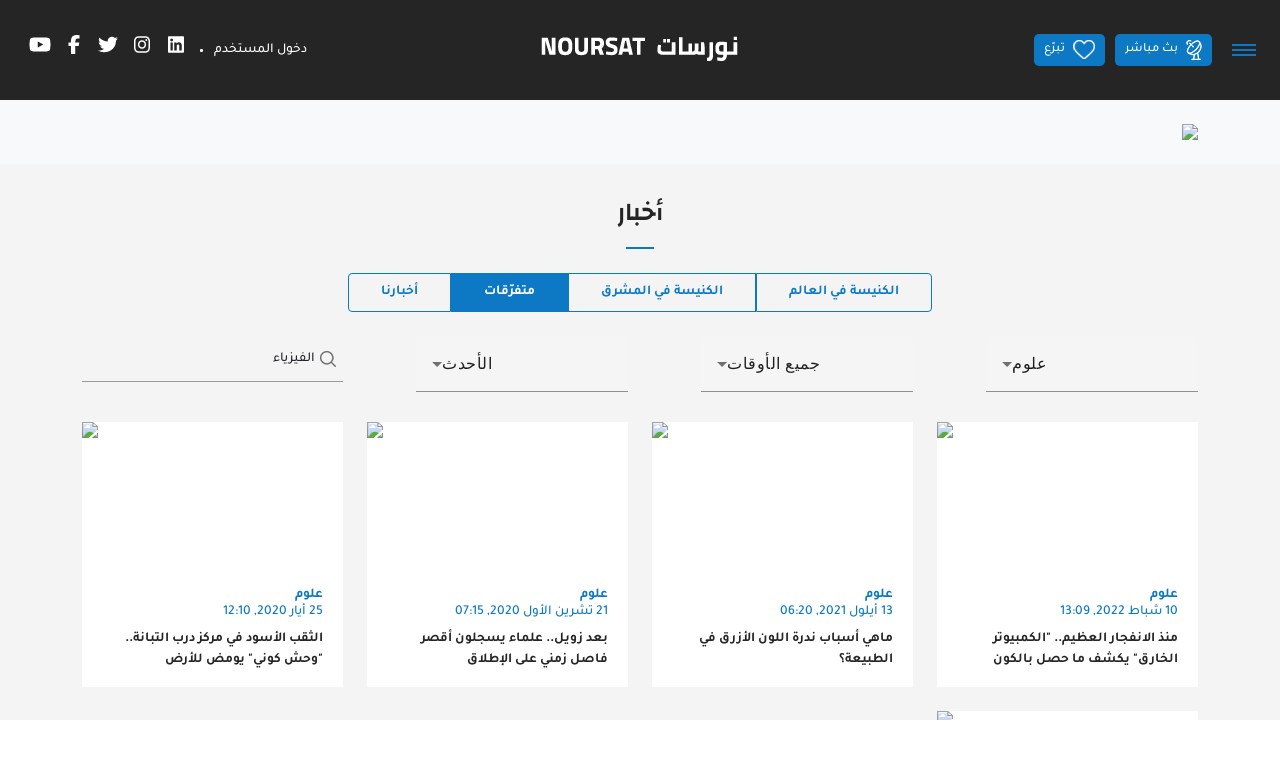

--- FILE ---
content_type: text/html;charset=UTF-8
request_url: https://noursat.tv/news?cat=sciences&q=%D8%A7%D9%84%D9%81%D9%8A%D8%B2%D9%8A%D8%A7%D8%A1
body_size: 30671
content:
<!DOCTYPE html><!--[if IE 8]>        <html class="ie8"><![endif]--><!--[if IE 9]>        <html class="ie9"><![endif]--><!--[if (gt IE 9)|!(IE)]><!--><html><!--<![endif]--><head><style type="text/css" id="fa-auto-css">:root, :host {
  --fa-font-solid: normal 900 1em/1 "Font Awesome 6 Free";
  --fa-font-regular: normal 400 1em/1 "Font Awesome 6 Free";
  --fa-font-light: normal 300 1em/1 "Font Awesome 6 Pro";
  --fa-font-thin: normal 100 1em/1 "Font Awesome 6 Pro";
  --fa-font-duotone: normal 900 1em/1 "Font Awesome 6 Duotone";
  --fa-font-duotone-regular: normal 400 1em/1 "Font Awesome 6 Duotone";
  --fa-font-duotone-light: normal 300 1em/1 "Font Awesome 6 Duotone";
  --fa-font-duotone-thin: normal 100 1em/1 "Font Awesome 6 Duotone";
  --fa-font-brands: normal 400 1em/1 "Font Awesome 6 Brands";
  --fa-font-sharp-solid: normal 900 1em/1 "Font Awesome 6 Sharp";
  --fa-font-sharp-regular: normal 400 1em/1 "Font Awesome 6 Sharp";
  --fa-font-sharp-light: normal 300 1em/1 "Font Awesome 6 Sharp";
  --fa-font-sharp-thin: normal 100 1em/1 "Font Awesome 6 Sharp";
  --fa-font-sharp-duotone-solid: normal 900 1em/1 "Font Awesome 6 Sharp Duotone";
  --fa-font-sharp-duotone-regular: normal 400 1em/1 "Font Awesome 6 Sharp Duotone";
  --fa-font-sharp-duotone-light: normal 300 1em/1 "Font Awesome 6 Sharp Duotone";
  --fa-font-sharp-duotone-thin: normal 100 1em/1 "Font Awesome 6 Sharp Duotone";
}

svg:not(:root).svg-inline--fa, svg:not(:host).svg-inline--fa {
  overflow: visible;
  box-sizing: content-box;
}

.svg-inline--fa {
  display: var(--fa-display, inline-block);
  height: 1em;
  overflow: visible;
  vertical-align: -0.125em;
}
.svg-inline--fa.fa-2xs {
  vertical-align: 0.1em;
}
.svg-inline--fa.fa-xs {
  vertical-align: 0em;
}
.svg-inline--fa.fa-sm {
  vertical-align: -0.0714285705em;
}
.svg-inline--fa.fa-lg {
  vertical-align: -0.2em;
}
.svg-inline--fa.fa-xl {
  vertical-align: -0.25em;
}
.svg-inline--fa.fa-2xl {
  vertical-align: -0.3125em;
}
.svg-inline--fa.fa-pull-left {
  margin-right: var(--fa-pull-margin, 0.3em);
  width: auto;
}
.svg-inline--fa.fa-pull-right {
  margin-left: var(--fa-pull-margin, 0.3em);
  width: auto;
}
.svg-inline--fa.fa-li {
  width: var(--fa-li-width, 2em);
  top: 0.25em;
}
.svg-inline--fa.fa-fw {
  width: var(--fa-fw-width, 1.25em);
}

.fa-layers svg.svg-inline--fa {
  bottom: 0;
  left: 0;
  margin: auto;
  position: absolute;
  right: 0;
  top: 0;
}

.fa-layers-counter, .fa-layers-text {
  display: inline-block;
  position: absolute;
  text-align: center;
}

.fa-layers {
  display: inline-block;
  height: 1em;
  position: relative;
  text-align: center;
  vertical-align: -0.125em;
  width: 1em;
}
.fa-layers svg.svg-inline--fa {
  transform-origin: center center;
}

.fa-layers-text {
  left: 50%;
  top: 50%;
  transform: translate(-50%, -50%);
  transform-origin: center center;
}

.fa-layers-counter {
  background-color: var(--fa-counter-background-color, #ff253a);
  border-radius: var(--fa-counter-border-radius, 1em);
  box-sizing: border-box;
  color: var(--fa-inverse, #fff);
  line-height: var(--fa-counter-line-height, 1);
  max-width: var(--fa-counter-max-width, 5em);
  min-width: var(--fa-counter-min-width, 1.5em);
  overflow: hidden;
  padding: var(--fa-counter-padding, 0.25em 0.5em);
  right: var(--fa-right, 0);
  text-overflow: ellipsis;
  top: var(--fa-top, 0);
  transform: scale(var(--fa-counter-scale, 0.25));
  transform-origin: top right;
}

.fa-layers-bottom-right {
  bottom: var(--fa-bottom, 0);
  right: var(--fa-right, 0);
  top: auto;
  transform: scale(var(--fa-layers-scale, 0.25));
  transform-origin: bottom right;
}

.fa-layers-bottom-left {
  bottom: var(--fa-bottom, 0);
  left: var(--fa-left, 0);
  right: auto;
  top: auto;
  transform: scale(var(--fa-layers-scale, 0.25));
  transform-origin: bottom left;
}

.fa-layers-top-right {
  top: var(--fa-top, 0);
  right: var(--fa-right, 0);
  transform: scale(var(--fa-layers-scale, 0.25));
  transform-origin: top right;
}

.fa-layers-top-left {
  left: var(--fa-left, 0);
  right: auto;
  top: var(--fa-top, 0);
  transform: scale(var(--fa-layers-scale, 0.25));
  transform-origin: top left;
}

.fa-1x {
  font-size: 1em;
}

.fa-2x {
  font-size: 2em;
}

.fa-3x {
  font-size: 3em;
}

.fa-4x {
  font-size: 4em;
}

.fa-5x {
  font-size: 5em;
}

.fa-6x {
  font-size: 6em;
}

.fa-7x {
  font-size: 7em;
}

.fa-8x {
  font-size: 8em;
}

.fa-9x {
  font-size: 9em;
}

.fa-10x {
  font-size: 10em;
}

.fa-2xs {
  font-size: 0.625em;
  line-height: 0.1em;
  vertical-align: 0.225em;
}

.fa-xs {
  font-size: 0.75em;
  line-height: 0.0833333337em;
  vertical-align: 0.125em;
}

.fa-sm {
  font-size: 0.875em;
  line-height: 0.0714285718em;
  vertical-align: 0.0535714295em;
}

.fa-lg {
  font-size: 1.25em;
  line-height: 0.05em;
  vertical-align: -0.075em;
}

.fa-xl {
  font-size: 1.5em;
  line-height: 0.0416666682em;
  vertical-align: -0.125em;
}

.fa-2xl {
  font-size: 2em;
  line-height: 0.03125em;
  vertical-align: -0.1875em;
}

.fa-fw {
  text-align: center;
  width: 1.25em;
}

.fa-ul {
  list-style-type: none;
  margin-left: var(--fa-li-margin, 2.5em);
  padding-left: 0;
}
.fa-ul > li {
  position: relative;
}

.fa-li {
  left: calc(-1 * var(--fa-li-width, 2em));
  position: absolute;
  text-align: center;
  width: var(--fa-li-width, 2em);
  line-height: inherit;
}

.fa-border {
  border-color: var(--fa-border-color, #eee);
  border-radius: var(--fa-border-radius, 0.1em);
  border-style: var(--fa-border-style, solid);
  border-width: var(--fa-border-width, 0.08em);
  padding: var(--fa-border-padding, 0.2em 0.25em 0.15em);
}

.fa-pull-left {
  float: left;
  margin-right: var(--fa-pull-margin, 0.3em);
}

.fa-pull-right {
  float: right;
  margin-left: var(--fa-pull-margin, 0.3em);
}

.fa-beat {
  animation-name: fa-beat;
  animation-delay: var(--fa-animation-delay, 0s);
  animation-direction: var(--fa-animation-direction, normal);
  animation-duration: var(--fa-animation-duration, 1s);
  animation-iteration-count: var(--fa-animation-iteration-count, infinite);
  animation-timing-function: var(--fa-animation-timing, ease-in-out);
}

.fa-bounce {
  animation-name: fa-bounce;
  animation-delay: var(--fa-animation-delay, 0s);
  animation-direction: var(--fa-animation-direction, normal);
  animation-duration: var(--fa-animation-duration, 1s);
  animation-iteration-count: var(--fa-animation-iteration-count, infinite);
  animation-timing-function: var(--fa-animation-timing, cubic-bezier(0.28, 0.84, 0.42, 1));
}

.fa-fade {
  animation-name: fa-fade;
  animation-delay: var(--fa-animation-delay, 0s);
  animation-direction: var(--fa-animation-direction, normal);
  animation-duration: var(--fa-animation-duration, 1s);
  animation-iteration-count: var(--fa-animation-iteration-count, infinite);
  animation-timing-function: var(--fa-animation-timing, cubic-bezier(0.4, 0, 0.6, 1));
}

.fa-beat-fade {
  animation-name: fa-beat-fade;
  animation-delay: var(--fa-animation-delay, 0s);
  animation-direction: var(--fa-animation-direction, normal);
  animation-duration: var(--fa-animation-duration, 1s);
  animation-iteration-count: var(--fa-animation-iteration-count, infinite);
  animation-timing-function: var(--fa-animation-timing, cubic-bezier(0.4, 0, 0.6, 1));
}

.fa-flip {
  animation-name: fa-flip;
  animation-delay: var(--fa-animation-delay, 0s);
  animation-direction: var(--fa-animation-direction, normal);
  animation-duration: var(--fa-animation-duration, 1s);
  animation-iteration-count: var(--fa-animation-iteration-count, infinite);
  animation-timing-function: var(--fa-animation-timing, ease-in-out);
}

.fa-shake {
  animation-name: fa-shake;
  animation-delay: var(--fa-animation-delay, 0s);
  animation-direction: var(--fa-animation-direction, normal);
  animation-duration: var(--fa-animation-duration, 1s);
  animation-iteration-count: var(--fa-animation-iteration-count, infinite);
  animation-timing-function: var(--fa-animation-timing, linear);
}

.fa-spin {
  animation-name: fa-spin;
  animation-delay: var(--fa-animation-delay, 0s);
  animation-direction: var(--fa-animation-direction, normal);
  animation-duration: var(--fa-animation-duration, 2s);
  animation-iteration-count: var(--fa-animation-iteration-count, infinite);
  animation-timing-function: var(--fa-animation-timing, linear);
}

.fa-spin-reverse {
  --fa-animation-direction: reverse;
}

.fa-pulse,
.fa-spin-pulse {
  animation-name: fa-spin;
  animation-direction: var(--fa-animation-direction, normal);
  animation-duration: var(--fa-animation-duration, 1s);
  animation-iteration-count: var(--fa-animation-iteration-count, infinite);
  animation-timing-function: var(--fa-animation-timing, steps(8));
}

@media (prefers-reduced-motion: reduce) {
  .fa-beat,
.fa-bounce,
.fa-fade,
.fa-beat-fade,
.fa-flip,
.fa-pulse,
.fa-shake,
.fa-spin,
.fa-spin-pulse {
    animation-delay: -1ms;
    animation-duration: 1ms;
    animation-iteration-count: 1;
    transition-delay: 0s;
    transition-duration: 0s;
  }
}
@keyframes fa-beat {
  0%, 90% {
    transform: scale(1);
  }
  45% {
    transform: scale(var(--fa-beat-scale, 1.25));
  }
}
@keyframes fa-bounce {
  0% {
    transform: scale(1, 1) translateY(0);
  }
  10% {
    transform: scale(var(--fa-bounce-start-scale-x, 1.1), var(--fa-bounce-start-scale-y, 0.9)) translateY(0);
  }
  30% {
    transform: scale(var(--fa-bounce-jump-scale-x, 0.9), var(--fa-bounce-jump-scale-y, 1.1)) translateY(var(--fa-bounce-height, -0.5em));
  }
  50% {
    transform: scale(var(--fa-bounce-land-scale-x, 1.05), var(--fa-bounce-land-scale-y, 0.95)) translateY(0);
  }
  57% {
    transform: scale(1, 1) translateY(var(--fa-bounce-rebound, -0.125em));
  }
  64% {
    transform: scale(1, 1) translateY(0);
  }
  100% {
    transform: scale(1, 1) translateY(0);
  }
}
@keyframes fa-fade {
  50% {
    opacity: var(--fa-fade-opacity, 0.4);
  }
}
@keyframes fa-beat-fade {
  0%, 100% {
    opacity: var(--fa-beat-fade-opacity, 0.4);
    transform: scale(1);
  }
  50% {
    opacity: 1;
    transform: scale(var(--fa-beat-fade-scale, 1.125));
  }
}
@keyframes fa-flip {
  50% {
    transform: rotate3d(var(--fa-flip-x, 0), var(--fa-flip-y, 1), var(--fa-flip-z, 0), var(--fa-flip-angle, -180deg));
  }
}
@keyframes fa-shake {
  0% {
    transform: rotate(-15deg);
  }
  4% {
    transform: rotate(15deg);
  }
  8%, 24% {
    transform: rotate(-18deg);
  }
  12%, 28% {
    transform: rotate(18deg);
  }
  16% {
    transform: rotate(-22deg);
  }
  20% {
    transform: rotate(22deg);
  }
  32% {
    transform: rotate(-12deg);
  }
  36% {
    transform: rotate(12deg);
  }
  40%, 100% {
    transform: rotate(0deg);
  }
}
@keyframes fa-spin {
  0% {
    transform: rotate(0deg);
  }
  100% {
    transform: rotate(360deg);
  }
}
.fa-rotate-90 {
  transform: rotate(90deg);
}

.fa-rotate-180 {
  transform: rotate(180deg);
}

.fa-rotate-270 {
  transform: rotate(270deg);
}

.fa-flip-horizontal {
  transform: scale(-1, 1);
}

.fa-flip-vertical {
  transform: scale(1, -1);
}

.fa-flip-both,
.fa-flip-horizontal.fa-flip-vertical {
  transform: scale(-1, -1);
}

.fa-rotate-by {
  transform: rotate(var(--fa-rotate-angle, 0));
}

.fa-stack {
  display: inline-block;
  vertical-align: middle;
  height: 2em;
  position: relative;
  width: 2.5em;
}

.fa-stack-1x,
.fa-stack-2x {
  bottom: 0;
  left: 0;
  margin: auto;
  position: absolute;
  right: 0;
  top: 0;
  z-index: var(--fa-stack-z-index, auto);
}

.svg-inline--fa.fa-stack-1x {
  height: 1em;
  width: 1.25em;
}
.svg-inline--fa.fa-stack-2x {
  height: 2em;
  width: 2.5em;
}

.fa-inverse {
  color: var(--fa-inverse, #fff);
}

.sr-only,
.fa-sr-only {
  position: absolute;
  width: 1px;
  height: 1px;
  padding: 0;
  margin: -1px;
  overflow: hidden;
  clip: rect(0, 0, 0, 0);
  white-space: nowrap;
  border-width: 0;
}

.sr-only-focusable:not(:focus),
.fa-sr-only-focusable:not(:focus) {
  position: absolute;
  width: 1px;
  height: 1px;
  padding: 0;
  margin: -1px;
  overflow: hidden;
  clip: rect(0, 0, 0, 0);
  white-space: nowrap;
  border-width: 0;
}

.svg-inline--fa .fa-primary {
  fill: var(--fa-primary-color, currentColor);
  opacity: var(--fa-primary-opacity, 1);
}

.svg-inline--fa .fa-secondary {
  fill: var(--fa-secondary-color, currentColor);
  opacity: var(--fa-secondary-opacity, 0.4);
}

.svg-inline--fa.fa-swap-opacity .fa-primary {
  opacity: var(--fa-secondary-opacity, 0.4);
}

.svg-inline--fa.fa-swap-opacity .fa-secondary {
  opacity: var(--fa-primary-opacity, 1);
}

.svg-inline--fa mask .fa-primary,
.svg-inline--fa mask .fa-secondary {
  fill: black;
}</style><link rel="preconnect" href="https://fonts.gstatic.com" crossorigin="">
  <meta charset="utf-8">
  <title>Noursat | نورسات... رسالة سلام ومحبّة وتلاقٍ</title>
  <meta name="description" content="نورسات هي شبكة قنوات إعلامية مسكونيّة لا سياسيّة ولا تجاريّة ولا حزبيّة، هدفها نشر القيم المسيحيّة: السلام، العدالة، المحبّة، الحرية وحقوق الإنسان">
  <meta name="keywords" content="تيلي_لوميار_نورسات, محطّة_مسيحيّة, تلفزيون_مسيحيّ, نور_الشباب, نور_الشرق, نور_القداس, نورسات, صلاة, قدّاس, الكنيسة_في_العالم, الكنيسة_في_المشرق, كلمة_الرب, شبكة_قنوات_إعلامية_مسيحية">
  <base href="/">

  <meta http-equiv="Content-Type" content="text/html; charset=utf-8">
  <meta http-equiv="Lang" content="en">
  <meta http-equiv="X-UA-Compatible" content="IE=edge,chrome=1">
  <meta name="viewport" content="width=device-width, initial-scale=1.0, maximum-scale=1.0, user-scalable=no">
  <meta name="apple-mobile-web-app-capable" content="yes">
  <meta name="apple-mobile-web-app-status-bar-style" content="black">
  
  <link rel="apple-touch-icon" href="assets/icons/icon-512x512.png">
  <link rel="apple-touch-icon" sizes="152x152" href="assets/icons/icon-152x152.png">
  <link rel="apple-touch-icon" sizes="180x180" href="assets/icons/icon-192x192.png">
  <link rel="apple-touch-icon" sizes="167x167" href="assets/icons/icon-192x192.png">

  <link rel="shortcut icon" type="image/x-icon" href="assets/images/favicon.ico">
  
  <meta property="fb:app_id" content="303459953821287">
  <meta property="og:type" content="article">
  <meta property="og:title" content="نورسات... رسالة سلام ومحبّة وتلاقٍ">
  <meta property="og:site_name" content="Noursat">
  <meta property="og:url" content="https://noursat.tv/news?cat=sciences&amp;q=%D8%A7%D9%84%D9%81%D9%8A%D8%B2%D9%8A%D8%A7%D8%A1">
  <meta property="og:description" content="نورسات هي شبكة قنوات إعلامية مسكونيّة لا سياسيّة ولا تجاريّة ولا حزبيّة، هدفها نشر القيم المسيحيّة: السلام، العدالة، المحبّة، الحرية وحقوق الإنسان">
  <meta property="og:image" content="https://noursat.tv/assets/images/main-logo.png" itemprop="image">

  <meta name="twitter:card" content="summary_large_image">
  <meta name="twitter:url" content="https://noursat.tv/news?cat=sciences&amp;q=%D8%A7%D9%84%D9%81%D9%8A%D8%B2%D9%8A%D8%A7%D8%A1">
  <meta name="twitter:title" content="نورسات... رسالة سلام ومحبّة وتلاقٍ">
  <meta name="twitter:description" content="نورسات هي شبكة قنوات إعلامية مسكونيّة لا سياسيّة ولا تجاريّة ولا حزبيّة، هدفها نشر القيم المسيحيّة: السلام، العدالة، المحبّة، الحرية وحقوق الإنسان">
  <meta name="twitter:image" content="https://noursat.tv/assets/images/main-logo.png">

  <meta name="google-site-verification" content="M9ho7VVmemoyekyNj821p_ScdDhjciFFWH_4zNEJTLQ">

  <link rel="author" type="text/plain" href="humans.txt">
  <link rel="shortcut icon" type="image/x-icon" href="./assets/images/favicon.ico">

  <style>@font-face{font-family:'Changa';font-style:normal;font-weight:600;font-display:swap;src:url(https://fonts.gstatic.com/s/changa/v29/2-c79JNi2YuVOUcOarRPgnNGooxCZ3O2cjLj9ytf.woff2) format('woff2');unicode-range:U+0600-06FF, U+0750-077F, U+0870-088E, U+0890-0891, U+0897-08E1, U+08E3-08FF, U+200C-200E, U+2010-2011, U+204F, U+2E41, U+FB50-FDFF, U+FE70-FE74, U+FE76-FEFC, U+102E0-102FB, U+10E60-10E7E, U+10EC2-10EC4, U+10EFC-10EFF, U+1EE00-1EE03, U+1EE05-1EE1F, U+1EE21-1EE22, U+1EE24, U+1EE27, U+1EE29-1EE32, U+1EE34-1EE37, U+1EE39, U+1EE3B, U+1EE42, U+1EE47, U+1EE49, U+1EE4B, U+1EE4D-1EE4F, U+1EE51-1EE52, U+1EE54, U+1EE57, U+1EE59, U+1EE5B, U+1EE5D, U+1EE5F, U+1EE61-1EE62, U+1EE64, U+1EE67-1EE6A, U+1EE6C-1EE72, U+1EE74-1EE77, U+1EE79-1EE7C, U+1EE7E, U+1EE80-1EE89, U+1EE8B-1EE9B, U+1EEA1-1EEA3, U+1EEA5-1EEA9, U+1EEAB-1EEBB, U+1EEF0-1EEF1;}@font-face{font-family:'Changa';font-style:normal;font-weight:600;font-display:swap;src:url(https://fonts.gstatic.com/s/changa/v29/2-c79JNi2YuVOUcOarRPgnNGooxCZ3O2cjnj9ytf.woff2) format('woff2');unicode-range:U+0100-02BA, U+02BD-02C5, U+02C7-02CC, U+02CE-02D7, U+02DD-02FF, U+0304, U+0308, U+0329, U+1D00-1DBF, U+1E00-1E9F, U+1EF2-1EFF, U+2020, U+20A0-20AB, U+20AD-20C0, U+2113, U+2C60-2C7F, U+A720-A7FF;}@font-face{font-family:'Changa';font-style:normal;font-weight:600;font-display:swap;src:url(https://fonts.gstatic.com/s/changa/v29/2-c79JNi2YuVOUcOarRPgnNGooxCZ3O2cjfj9w.woff2) format('woff2');unicode-range:U+0000-00FF, U+0131, U+0152-0153, U+02BB-02BC, U+02C6, U+02DA, U+02DC, U+0304, U+0308, U+0329, U+2000-206F, U+20AC, U+2122, U+2191, U+2193, U+2212, U+2215, U+FEFF, U+FFFD;}@font-face{font-family:'Tajawal';font-style:normal;font-weight:500;font-display:swap;src:url(https://fonts.gstatic.com/s/tajawal/v12/Iurf6YBj_oCad4k1l8KiHrRpiYlJ.woff2) format('woff2');unicode-range:U+0600-06FF, U+0750-077F, U+0870-088E, U+0890-0891, U+0897-08E1, U+08E3-08FF, U+200C-200E, U+2010-2011, U+204F, U+2E41, U+FB50-FDFF, U+FE70-FE74, U+FE76-FEFC, U+102E0-102FB, U+10E60-10E7E, U+10EC2-10EC4, U+10EFC-10EFF, U+1EE00-1EE03, U+1EE05-1EE1F, U+1EE21-1EE22, U+1EE24, U+1EE27, U+1EE29-1EE32, U+1EE34-1EE37, U+1EE39, U+1EE3B, U+1EE42, U+1EE47, U+1EE49, U+1EE4B, U+1EE4D-1EE4F, U+1EE51-1EE52, U+1EE54, U+1EE57, U+1EE59, U+1EE5B, U+1EE5D, U+1EE5F, U+1EE61-1EE62, U+1EE64, U+1EE67-1EE6A, U+1EE6C-1EE72, U+1EE74-1EE77, U+1EE79-1EE7C, U+1EE7E, U+1EE80-1EE89, U+1EE8B-1EE9B, U+1EEA1-1EEA3, U+1EEA5-1EEA9, U+1EEAB-1EEBB, U+1EEF0-1EEF1;}@font-face{font-family:'Tajawal';font-style:normal;font-weight:500;font-display:swap;src:url(https://fonts.gstatic.com/s/tajawal/v12/Iurf6YBj_oCad4k1l8KiHrFpiQ.woff2) format('woff2');unicode-range:U+0000-00FF, U+0131, U+0152-0153, U+02BB-02BC, U+02C6, U+02DA, U+02DC, U+0304, U+0308, U+0329, U+2000-206F, U+20AC, U+2122, U+2191, U+2193, U+2212, U+2215, U+FEFF, U+FFFD;}@font-face{font-family:'Tajawal';font-style:normal;font-weight:700;font-display:swap;src:url(https://fonts.gstatic.com/s/tajawal/v12/Iurf6YBj_oCad4k1l4qkHrRpiYlJ.woff2) format('woff2');unicode-range:U+0600-06FF, U+0750-077F, U+0870-088E, U+0890-0891, U+0897-08E1, U+08E3-08FF, U+200C-200E, U+2010-2011, U+204F, U+2E41, U+FB50-FDFF, U+FE70-FE74, U+FE76-FEFC, U+102E0-102FB, U+10E60-10E7E, U+10EC2-10EC4, U+10EFC-10EFF, U+1EE00-1EE03, U+1EE05-1EE1F, U+1EE21-1EE22, U+1EE24, U+1EE27, U+1EE29-1EE32, U+1EE34-1EE37, U+1EE39, U+1EE3B, U+1EE42, U+1EE47, U+1EE49, U+1EE4B, U+1EE4D-1EE4F, U+1EE51-1EE52, U+1EE54, U+1EE57, U+1EE59, U+1EE5B, U+1EE5D, U+1EE5F, U+1EE61-1EE62, U+1EE64, U+1EE67-1EE6A, U+1EE6C-1EE72, U+1EE74-1EE77, U+1EE79-1EE7C, U+1EE7E, U+1EE80-1EE89, U+1EE8B-1EE9B, U+1EEA1-1EEA3, U+1EEA5-1EEA9, U+1EEAB-1EEBB, U+1EEF0-1EEF1;}@font-face{font-family:'Tajawal';font-style:normal;font-weight:700;font-display:swap;src:url(https://fonts.gstatic.com/s/tajawal/v12/Iurf6YBj_oCad4k1l4qkHrFpiQ.woff2) format('woff2');unicode-range:U+0000-00FF, U+0131, U+0152-0153, U+02BB-02BC, U+02C6, U+02DA, U+02DC, U+0304, U+0308, U+0329, U+2000-206F, U+20AC, U+2122, U+2191, U+2193, U+2212, U+2215, U+FEFF, U+FFFD;}</style>
  <link rel="manifest" crossorigin="use-credentials" href="public/manifest.webmanifest">
  <meta name="theme-color" content="#1976d2">
<link rel="stylesheet" href="styles-MHIC4N32.css"><style ng-app-id="ng">.btn-scroll[_ngcontent-ng-c67453760]{display:block;z-index:995;background:var(--primary) url(/assets/images/icon-magnet-scroll.png) center no-repeat;color:#fff;width:40px;height:40px;border:0;cursor:pointer;outline:0;line-height:40px;font-size:.75rem;font-weight:700;border-radius:5px;box-shadow:0 0 2px #0000004d}.btn-scroll[_ngcontent-ng-c67453760]:hover{background:#fff url(/assets/images/icon-magnet-scroll-on.png) center no-repeat;text-decoration:none}.scroll-top[_ngcontent-ng-c67453760]{position:fixed;bottom:10px;right:10px;opacity:0;z-index:999;transition:all .35s ease-in-out}.show-scroll-top[_ngcontent-ng-c67453760]{opacity:1;transition:all .35s ease-in-out}@media (max-width: 767px){.scroll-top[_ngcontent-ng-c67453760]{display:none}}</style><style ng-app-id="ng">.mdc-text-field{display:inline-flex;align-items:baseline;padding:0 16px;position:relative;box-sizing:border-box;overflow:hidden;will-change:opacity,transform,color;border-top-left-radius:4px;border-top-right-radius:4px;border-bottom-right-radius:0;border-bottom-left-radius:0}.mdc-text-field__input{width:100%;min-width:0;border:none;border-radius:0;background:none;padding:0;-moz-appearance:none;-webkit-appearance:none;height:28px}.mdc-text-field__input::-webkit-calendar-picker-indicator{display:none}.mdc-text-field__input::-ms-clear{display:none}.mdc-text-field__input:focus{outline:none}.mdc-text-field__input:invalid{box-shadow:none}.mdc-text-field__input::placeholder{opacity:0}.mdc-text-field__input::-moz-placeholder{opacity:0}.mdc-text-field__input::-webkit-input-placeholder{opacity:0}.mdc-text-field__input:-ms-input-placeholder{opacity:0}.mdc-text-field--no-label .mdc-text-field__input::placeholder,.mdc-text-field--focused .mdc-text-field__input::placeholder{opacity:1}.mdc-text-field--no-label .mdc-text-field__input::-moz-placeholder,.mdc-text-field--focused .mdc-text-field__input::-moz-placeholder{opacity:1}.mdc-text-field--no-label .mdc-text-field__input::-webkit-input-placeholder,.mdc-text-field--focused .mdc-text-field__input::-webkit-input-placeholder{opacity:1}.mdc-text-field--no-label .mdc-text-field__input:-ms-input-placeholder,.mdc-text-field--focused .mdc-text-field__input:-ms-input-placeholder{opacity:1}.mdc-text-field--disabled:not(.mdc-text-field--no-label) .mdc-text-field__input.mat-mdc-input-disabled-interactive::placeholder{opacity:0}.mdc-text-field--disabled:not(.mdc-text-field--no-label) .mdc-text-field__input.mat-mdc-input-disabled-interactive::-moz-placeholder{opacity:0}.mdc-text-field--disabled:not(.mdc-text-field--no-label) .mdc-text-field__input.mat-mdc-input-disabled-interactive::-webkit-input-placeholder{opacity:0}.mdc-text-field--disabled:not(.mdc-text-field--no-label) .mdc-text-field__input.mat-mdc-input-disabled-interactive:-ms-input-placeholder{opacity:0}.mdc-text-field--outlined .mdc-text-field__input,.mdc-text-field--filled.mdc-text-field--no-label .mdc-text-field__input{height:100%}.mdc-text-field--outlined .mdc-text-field__input{display:flex;border:none !important;background-color:rgba(0,0,0,0)}.mdc-text-field--disabled .mdc-text-field__input{pointer-events:auto}.mdc-text-field--filled:not(.mdc-text-field--disabled) .mdc-text-field__input{color:var(--mdc-filled-text-field-input-text-color, var(--mat-sys-on-surface));caret-color:var(--mdc-filled-text-field-caret-color, var(--mat-sys-primary))}.mdc-text-field--filled:not(.mdc-text-field--disabled) .mdc-text-field__input::placeholder{color:var(--mdc-filled-text-field-input-text-placeholder-color, var(--mat-sys-on-surface-variant))}.mdc-text-field--filled:not(.mdc-text-field--disabled) .mdc-text-field__input::-moz-placeholder{color:var(--mdc-filled-text-field-input-text-placeholder-color, var(--mat-sys-on-surface-variant))}.mdc-text-field--filled:not(.mdc-text-field--disabled) .mdc-text-field__input::-webkit-input-placeholder{color:var(--mdc-filled-text-field-input-text-placeholder-color, var(--mat-sys-on-surface-variant))}.mdc-text-field--filled:not(.mdc-text-field--disabled) .mdc-text-field__input:-ms-input-placeholder{color:var(--mdc-filled-text-field-input-text-placeholder-color, var(--mat-sys-on-surface-variant))}.mdc-text-field--filled.mdc-text-field--invalid:not(.mdc-text-field--disabled) .mdc-text-field__input{caret-color:var(--mdc-filled-text-field-error-caret-color)}.mdc-text-field--filled.mdc-text-field--disabled .mdc-text-field__input{color:var(--mdc-filled-text-field-disabled-input-text-color, color-mix(in srgb, var(--mat-sys-on-surface) 38%, transparent))}.mdc-text-field--outlined:not(.mdc-text-field--disabled) .mdc-text-field__input{color:var(--mdc-outlined-text-field-input-text-color, var(--mat-sys-on-surface));caret-color:var(--mdc-outlined-text-field-caret-color, var(--mat-sys-primary))}.mdc-text-field--outlined:not(.mdc-text-field--disabled) .mdc-text-field__input::placeholder{color:var(--mdc-outlined-text-field-input-text-placeholder-color, var(--mat-sys-on-surface-variant))}.mdc-text-field--outlined:not(.mdc-text-field--disabled) .mdc-text-field__input::-moz-placeholder{color:var(--mdc-outlined-text-field-input-text-placeholder-color, var(--mat-sys-on-surface-variant))}.mdc-text-field--outlined:not(.mdc-text-field--disabled) .mdc-text-field__input::-webkit-input-placeholder{color:var(--mdc-outlined-text-field-input-text-placeholder-color, var(--mat-sys-on-surface-variant))}.mdc-text-field--outlined:not(.mdc-text-field--disabled) .mdc-text-field__input:-ms-input-placeholder{color:var(--mdc-outlined-text-field-input-text-placeholder-color, var(--mat-sys-on-surface-variant))}.mdc-text-field--outlined.mdc-text-field--invalid:not(.mdc-text-field--disabled) .mdc-text-field__input{caret-color:var(--mdc-outlined-text-field-error-caret-color)}.mdc-text-field--outlined.mdc-text-field--disabled .mdc-text-field__input{color:var(--mdc-outlined-text-field-disabled-input-text-color, color-mix(in srgb, var(--mat-sys-on-surface) 38%, transparent))}@media(forced-colors: active){.mdc-text-field--disabled .mdc-text-field__input{background-color:Window}}.mdc-text-field--filled{height:56px;border-bottom-right-radius:0;border-bottom-left-radius:0;border-top-left-radius:var(--mdc-filled-text-field-container-shape, var(--mat-sys-corner-extra-small));border-top-right-radius:var(--mdc-filled-text-field-container-shape, var(--mat-sys-corner-extra-small))}.mdc-text-field--filled:not(.mdc-text-field--disabled){background-color:var(--mdc-filled-text-field-container-color, var(--mat-sys-surface-variant))}.mdc-text-field--filled.mdc-text-field--disabled{background-color:var(--mdc-filled-text-field-disabled-container-color, color-mix(in srgb, var(--mat-sys-on-surface) 4%, transparent))}.mdc-text-field--outlined{height:56px;overflow:visible;padding-right:max(16px,var(--mdc-outlined-text-field-container-shape, var(--mat-sys-corner-extra-small)));padding-left:max(16px,var(--mdc-outlined-text-field-container-shape, var(--mat-sys-corner-extra-small)) + 4px)}[dir=rtl] .mdc-text-field--outlined{padding-right:max(16px,var(--mdc-outlined-text-field-container-shape, var(--mat-sys-corner-extra-small)) + 4px);padding-left:max(16px,var(--mdc-outlined-text-field-container-shape, var(--mat-sys-corner-extra-small)))}.mdc-floating-label{position:absolute;left:0;transform-origin:left top;line-height:1.15rem;text-align:left;text-overflow:ellipsis;white-space:nowrap;cursor:text;overflow:hidden;will-change:transform}[dir=rtl] .mdc-floating-label{right:0;left:auto;transform-origin:right top;text-align:right}.mdc-text-field .mdc-floating-label{top:50%;transform:translateY(-50%);pointer-events:none}.mdc-notched-outline .mdc-floating-label{display:inline-block;position:relative;max-width:100%}.mdc-text-field--outlined .mdc-floating-label{left:4px;right:auto}[dir=rtl] .mdc-text-field--outlined .mdc-floating-label{left:auto;right:4px}.mdc-text-field--filled .mdc-floating-label{left:16px;right:auto}[dir=rtl] .mdc-text-field--filled .mdc-floating-label{left:auto;right:16px}.mdc-text-field--disabled .mdc-floating-label{cursor:default}@media(forced-colors: active){.mdc-text-field--disabled .mdc-floating-label{z-index:1}}.mdc-text-field--filled.mdc-text-field--no-label .mdc-floating-label{display:none}.mdc-text-field--filled:not(.mdc-text-field--disabled) .mdc-floating-label{color:var(--mdc-filled-text-field-label-text-color, var(--mat-sys-on-surface-variant))}.mdc-text-field--filled:not(.mdc-text-field--disabled).mdc-text-field--focused .mdc-floating-label{color:var(--mdc-filled-text-field-focus-label-text-color, var(--mat-sys-primary))}.mdc-text-field--filled:not(.mdc-text-field--disabled):not(.mdc-text-field--focused):hover .mdc-floating-label{color:var(--mdc-filled-text-field-hover-label-text-color, var(--mat-sys-on-surface-variant))}.mdc-text-field--filled.mdc-text-field--disabled .mdc-floating-label{color:var(--mdc-filled-text-field-disabled-label-text-color, color-mix(in srgb, var(--mat-sys-on-surface) 38%, transparent))}.mdc-text-field--filled:not(.mdc-text-field--disabled).mdc-text-field--invalid .mdc-floating-label{color:var(--mdc-filled-text-field-error-label-text-color, var(--mat-sys-error))}.mdc-text-field--filled:not(.mdc-text-field--disabled).mdc-text-field--invalid.mdc-text-field--focused .mdc-floating-label{color:var(--mdc-filled-text-field-error-focus-label-text-color, var(--mat-sys-error))}.mdc-text-field--filled:not(.mdc-text-field--disabled).mdc-text-field--invalid:not(.mdc-text-field--disabled):hover .mdc-floating-label{color:var(--mdc-filled-text-field-error-hover-label-text-color, var(--mat-sys-on-error-container))}.mdc-text-field--filled .mdc-floating-label{font-family:var(--mdc-filled-text-field-label-text-font, var(--mat-sys-body-large-font));font-size:var(--mdc-filled-text-field-label-text-size, var(--mat-sys-body-large-size));font-weight:var(--mdc-filled-text-field-label-text-weight, var(--mat-sys-body-large-weight));letter-spacing:var(--mdc-filled-text-field-label-text-tracking, var(--mat-sys-body-large-tracking))}.mdc-text-field--outlined:not(.mdc-text-field--disabled) .mdc-floating-label{color:var(--mdc-outlined-text-field-label-text-color, var(--mat-sys-on-surface-variant))}.mdc-text-field--outlined:not(.mdc-text-field--disabled).mdc-text-field--focused .mdc-floating-label{color:var(--mdc-outlined-text-field-focus-label-text-color, var(--mat-sys-primary))}.mdc-text-field--outlined:not(.mdc-text-field--disabled):not(.mdc-text-field--focused):hover .mdc-floating-label{color:var(--mdc-outlined-text-field-hover-label-text-color, var(--mat-sys-on-surface))}.mdc-text-field--outlined.mdc-text-field--disabled .mdc-floating-label{color:var(--mdc-outlined-text-field-disabled-label-text-color, color-mix(in srgb, var(--mat-sys-on-surface) 38%, transparent))}.mdc-text-field--outlined:not(.mdc-text-field--disabled).mdc-text-field--invalid .mdc-floating-label{color:var(--mdc-outlined-text-field-error-label-text-color, var(--mat-sys-error))}.mdc-text-field--outlined:not(.mdc-text-field--disabled).mdc-text-field--invalid.mdc-text-field--focused .mdc-floating-label{color:var(--mdc-outlined-text-field-error-focus-label-text-color, var(--mat-sys-error))}.mdc-text-field--outlined:not(.mdc-text-field--disabled).mdc-text-field--invalid:not(.mdc-text-field--disabled):hover .mdc-floating-label{color:var(--mdc-outlined-text-field-error-hover-label-text-color, var(--mat-sys-on-error-container))}.mdc-text-field--outlined .mdc-floating-label{font-family:var(--mdc-outlined-text-field-label-text-font, var(--mat-sys-body-large-font));font-size:var(--mdc-outlined-text-field-label-text-size, var(--mat-sys-body-large-size));font-weight:var(--mdc-outlined-text-field-label-text-weight, var(--mat-sys-body-large-weight));letter-spacing:var(--mdc-outlined-text-field-label-text-tracking, var(--mat-sys-body-large-tracking))}.mdc-floating-label--float-above{cursor:auto;transform:translateY(-106%) scale(0.75)}.mdc-text-field--filled .mdc-floating-label--float-above{transform:translateY(-106%) scale(0.75)}.mdc-text-field--outlined .mdc-floating-label--float-above{transform:translateY(-37.25px) scale(1);font-size:.75rem}.mdc-notched-outline .mdc-floating-label--float-above{text-overflow:clip}.mdc-notched-outline--upgraded .mdc-floating-label--float-above{max-width:133.3333333333%}.mdc-text-field--outlined.mdc-notched-outline--upgraded .mdc-floating-label--float-above,.mdc-text-field--outlined .mdc-notched-outline--upgraded .mdc-floating-label--float-above{transform:translateY(-34.75px) scale(0.75)}.mdc-text-field--outlined.mdc-notched-outline--upgraded .mdc-floating-label--float-above,.mdc-text-field--outlined .mdc-notched-outline--upgraded .mdc-floating-label--float-above{font-size:1rem}.mdc-floating-label--required:not(.mdc-floating-label--hide-required-marker)::after{margin-left:1px;margin-right:0;content:"*"}[dir=rtl] .mdc-floating-label--required:not(.mdc-floating-label--hide-required-marker)::after{margin-left:0;margin-right:1px}.mdc-notched-outline{display:flex;position:absolute;top:0;right:0;left:0;box-sizing:border-box;width:100%;max-width:100%;height:100%;text-align:left;pointer-events:none}[dir=rtl] .mdc-notched-outline{text-align:right}.mdc-text-field--outlined .mdc-notched-outline{z-index:1}.mat-mdc-notch-piece{box-sizing:border-box;height:100%;pointer-events:none;border-top:1px solid;border-bottom:1px solid}.mdc-text-field--focused .mat-mdc-notch-piece{border-width:2px}.mdc-text-field--outlined:not(.mdc-text-field--disabled) .mat-mdc-notch-piece{border-color:var(--mdc-outlined-text-field-outline-color, var(--mat-sys-outline));border-width:var(--mdc-outlined-text-field-outline-width, 1px)}.mdc-text-field--outlined:not(.mdc-text-field--disabled):not(.mdc-text-field--focused):hover .mat-mdc-notch-piece{border-color:var(--mdc-outlined-text-field-hover-outline-color, var(--mat-sys-on-surface))}.mdc-text-field--outlined:not(.mdc-text-field--disabled).mdc-text-field--focused .mat-mdc-notch-piece{border-color:var(--mdc-outlined-text-field-focus-outline-color, var(--mat-sys-primary))}.mdc-text-field--outlined.mdc-text-field--disabled .mat-mdc-notch-piece{border-color:var(--mdc-outlined-text-field-disabled-outline-color, color-mix(in srgb, var(--mat-sys-on-surface) 12%, transparent))}.mdc-text-field--outlined:not(.mdc-text-field--disabled).mdc-text-field--invalid .mat-mdc-notch-piece{border-color:var(--mdc-outlined-text-field-error-outline-color, var(--mat-sys-error))}.mdc-text-field--outlined:not(.mdc-text-field--disabled).mdc-text-field--invalid:not(.mdc-text-field--focused):hover .mdc-notched-outline .mat-mdc-notch-piece{border-color:var(--mdc-outlined-text-field-error-hover-outline-color, var(--mat-sys-on-error-container))}.mdc-text-field--outlined:not(.mdc-text-field--disabled).mdc-text-field--invalid.mdc-text-field--focused .mat-mdc-notch-piece{border-color:var(--mdc-outlined-text-field-error-focus-outline-color, var(--mat-sys-error))}.mdc-text-field--outlined:not(.mdc-text-field--disabled).mdc-text-field--focused .mdc-notched-outline .mat-mdc-notch-piece{border-width:var(--mdc-outlined-text-field-focus-outline-width, 2px)}.mdc-notched-outline__leading{border-left:1px solid;border-right:none;border-top-right-radius:0;border-bottom-right-radius:0;border-top-left-radius:var(--mdc-outlined-text-field-container-shape, var(--mat-sys-corner-extra-small));border-bottom-left-radius:var(--mdc-outlined-text-field-container-shape, var(--mat-sys-corner-extra-small))}.mdc-text-field--outlined .mdc-notched-outline .mdc-notched-outline__leading{width:max(12px,var(--mdc-outlined-text-field-container-shape, var(--mat-sys-corner-extra-small)))}[dir=rtl] .mdc-notched-outline__leading{border-left:none;border-right:1px solid;border-bottom-left-radius:0;border-top-left-radius:0;border-top-right-radius:var(--mdc-outlined-text-field-container-shape, var(--mat-sys-corner-extra-small));border-bottom-right-radius:var(--mdc-outlined-text-field-container-shape, var(--mat-sys-corner-extra-small))}.mdc-notched-outline__trailing{flex-grow:1;border-left:none;border-right:1px solid;border-top-left-radius:0;border-bottom-left-radius:0;border-top-right-radius:var(--mdc-outlined-text-field-container-shape, var(--mat-sys-corner-extra-small));border-bottom-right-radius:var(--mdc-outlined-text-field-container-shape, var(--mat-sys-corner-extra-small))}[dir=rtl] .mdc-notched-outline__trailing{border-left:1px solid;border-right:none;border-top-right-radius:0;border-bottom-right-radius:0;border-top-left-radius:var(--mdc-outlined-text-field-container-shape, var(--mat-sys-corner-extra-small));border-bottom-left-radius:var(--mdc-outlined-text-field-container-shape, var(--mat-sys-corner-extra-small))}.mdc-notched-outline__notch{flex:0 0 auto;width:auto}.mdc-text-field--outlined .mdc-notched-outline .mdc-notched-outline__notch{max-width:min(var(--mat-form-field-notch-max-width, 100%),100% - max(12px,var(--mdc-outlined-text-field-container-shape, var(--mat-sys-corner-extra-small)))*2)}.mdc-text-field--outlined .mdc-notched-outline--notched .mdc-notched-outline__notch{padding-top:1px}.mdc-text-field--focused.mdc-text-field--outlined .mdc-notched-outline--notched .mdc-notched-outline__notch{padding-top:2px}.mdc-notched-outline--notched .mdc-notched-outline__notch{padding-left:0;padding-right:8px;border-top:none;--mat-form-field-notch-max-width: 100%}[dir=rtl] .mdc-notched-outline--notched .mdc-notched-outline__notch{padding-left:8px;padding-right:0}.mdc-notched-outline--no-label .mdc-notched-outline__notch{display:none}.mdc-line-ripple::before,.mdc-line-ripple::after{position:absolute;bottom:0;left:0;width:100%;border-bottom-style:solid;content:""}.mdc-line-ripple::before{z-index:1;border-bottom-width:var(--mdc-filled-text-field-active-indicator-height, 1px)}.mdc-text-field--filled:not(.mdc-text-field--disabled) .mdc-line-ripple::before{border-bottom-color:var(--mdc-filled-text-field-active-indicator-color, var(--mat-sys-on-surface-variant))}.mdc-text-field--filled:not(.mdc-text-field--disabled):not(.mdc-text-field--focused):hover .mdc-line-ripple::before{border-bottom-color:var(--mdc-filled-text-field-hover-active-indicator-color, var(--mat-sys-on-surface))}.mdc-text-field--filled.mdc-text-field--disabled .mdc-line-ripple::before{border-bottom-color:var(--mdc-filled-text-field-disabled-active-indicator-color, color-mix(in srgb, var(--mat-sys-on-surface) 38%, transparent))}.mdc-text-field--filled:not(.mdc-text-field--disabled).mdc-text-field--invalid .mdc-line-ripple::before{border-bottom-color:var(--mdc-filled-text-field-error-active-indicator-color, var(--mat-sys-error))}.mdc-text-field--filled:not(.mdc-text-field--disabled).mdc-text-field--invalid:not(.mdc-text-field--focused):hover .mdc-line-ripple::before{border-bottom-color:var(--mdc-filled-text-field-error-hover-active-indicator-color, var(--mat-sys-on-error-container))}.mdc-line-ripple::after{transform:scaleX(0);opacity:0;z-index:2}.mdc-text-field--filled .mdc-line-ripple::after{border-bottom-width:var(--mdc-filled-text-field-focus-active-indicator-height, 2px)}.mdc-text-field--filled:not(.mdc-text-field--disabled) .mdc-line-ripple::after{border-bottom-color:var(--mdc-filled-text-field-focus-active-indicator-color, var(--mat-sys-primary))}.mdc-text-field--filled.mdc-text-field--invalid:not(.mdc-text-field--disabled) .mdc-line-ripple::after{border-bottom-color:var(--mdc-filled-text-field-error-focus-active-indicator-color, var(--mat-sys-error))}.mdc-line-ripple--active::after{transform:scaleX(1);opacity:1}.mdc-line-ripple--deactivating::after{opacity:0}.mdc-text-field--disabled{pointer-events:none}.mat-mdc-form-field-textarea-control{vertical-align:middle;resize:vertical;box-sizing:border-box;height:auto;margin:0;padding:0;border:none;overflow:auto}.mat-mdc-form-field-input-control.mat-mdc-form-field-input-control{-moz-osx-font-smoothing:grayscale;-webkit-font-smoothing:antialiased;font:inherit;letter-spacing:inherit;text-decoration:inherit;text-transform:inherit;border:none}.mat-mdc-form-field .mat-mdc-floating-label.mdc-floating-label{-moz-osx-font-smoothing:grayscale;-webkit-font-smoothing:antialiased;line-height:normal;pointer-events:all;will-change:auto}.mat-mdc-form-field:not(.mat-form-field-disabled) .mat-mdc-floating-label.mdc-floating-label{cursor:inherit}.mdc-text-field--no-label:not(.mdc-text-field--textarea) .mat-mdc-form-field-input-control.mdc-text-field__input,.mat-mdc-text-field-wrapper .mat-mdc-form-field-input-control{height:auto}.mat-mdc-text-field-wrapper .mat-mdc-form-field-input-control.mdc-text-field__input[type=color]{height:23px}.mat-mdc-text-field-wrapper{height:auto;flex:auto;will-change:auto}.mat-mdc-form-field-has-icon-prefix .mat-mdc-text-field-wrapper{padding-left:0;--mat-mdc-form-field-label-offset-x: -16px}.mat-mdc-form-field-has-icon-suffix .mat-mdc-text-field-wrapper{padding-right:0}[dir=rtl] .mat-mdc-text-field-wrapper{padding-left:16px;padding-right:16px}[dir=rtl] .mat-mdc-form-field-has-icon-suffix .mat-mdc-text-field-wrapper{padding-left:0}[dir=rtl] .mat-mdc-form-field-has-icon-prefix .mat-mdc-text-field-wrapper{padding-right:0}.mat-form-field-disabled .mdc-text-field__input::placeholder{color:var(--mat-form-field-disabled-input-text-placeholder-color, color-mix(in srgb, var(--mat-sys-on-surface) 38%, transparent))}.mat-form-field-disabled .mdc-text-field__input::-moz-placeholder{color:var(--mat-form-field-disabled-input-text-placeholder-color, color-mix(in srgb, var(--mat-sys-on-surface) 38%, transparent))}.mat-form-field-disabled .mdc-text-field__input::-webkit-input-placeholder{color:var(--mat-form-field-disabled-input-text-placeholder-color, color-mix(in srgb, var(--mat-sys-on-surface) 38%, transparent))}.mat-form-field-disabled .mdc-text-field__input:-ms-input-placeholder{color:var(--mat-form-field-disabled-input-text-placeholder-color, color-mix(in srgb, var(--mat-sys-on-surface) 38%, transparent))}.mat-mdc-form-field-label-always-float .mdc-text-field__input::placeholder{transition-delay:40ms;transition-duration:110ms;opacity:1}.mat-mdc-text-field-wrapper .mat-mdc-form-field-infix .mat-mdc-floating-label{left:auto;right:auto}.mat-mdc-text-field-wrapper.mdc-text-field--outlined .mdc-text-field__input{display:inline-block}.mat-mdc-form-field .mat-mdc-text-field-wrapper.mdc-text-field .mdc-notched-outline__notch{padding-top:0}.mat-mdc-form-field.mat-mdc-form-field.mat-mdc-form-field.mat-mdc-form-field.mat-mdc-form-field.mat-mdc-form-field .mdc-notched-outline__notch{border-left:1px solid rgba(0,0,0,0)}[dir=rtl] .mat-mdc-form-field.mat-mdc-form-field.mat-mdc-form-field.mat-mdc-form-field.mat-mdc-form-field.mat-mdc-form-field .mdc-notched-outline__notch{border-left:none;border-right:1px solid rgba(0,0,0,0)}.mat-mdc-form-field-infix{min-height:var(--mat-form-field-container-height, 56px);padding-top:var(--mat-form-field-filled-with-label-container-padding-top, 24px);padding-bottom:var(--mat-form-field-filled-with-label-container-padding-bottom, 8px)}.mdc-text-field--outlined .mat-mdc-form-field-infix,.mdc-text-field--no-label .mat-mdc-form-field-infix{padding-top:var(--mat-form-field-container-vertical-padding, 16px);padding-bottom:var(--mat-form-field-container-vertical-padding, 16px)}.mat-mdc-text-field-wrapper .mat-mdc-form-field-flex .mat-mdc-floating-label{top:calc(var(--mat-form-field-container-height, 56px)/2)}.mdc-text-field--filled .mat-mdc-floating-label{display:var(--mat-form-field-filled-label-display, block)}.mat-mdc-text-field-wrapper.mdc-text-field--outlined .mdc-notched-outline--upgraded .mdc-floating-label--float-above{--mat-mdc-form-field-label-transform: translateY(calc(calc(6.75px + var(--mat-form-field-container-height, 56px) / 2) * -1)) scale(var(--mat-mdc-form-field-floating-label-scale, 0.75));transform:var(--mat-mdc-form-field-label-transform)}.mat-mdc-form-field-subscript-wrapper{box-sizing:border-box;width:100%;position:relative}.mat-mdc-form-field-hint-wrapper,.mat-mdc-form-field-error-wrapper{position:absolute;top:0;left:0;right:0;padding:0 16px}.mat-mdc-form-field-subscript-dynamic-size .mat-mdc-form-field-hint-wrapper,.mat-mdc-form-field-subscript-dynamic-size .mat-mdc-form-field-error-wrapper{position:static}.mat-mdc-form-field-bottom-align::before{content:"";display:inline-block;height:16px}.mat-mdc-form-field-bottom-align.mat-mdc-form-field-subscript-dynamic-size::before{content:unset}.mat-mdc-form-field-hint-end{order:1}.mat-mdc-form-field-hint-wrapper{display:flex}.mat-mdc-form-field-hint-spacer{flex:1 0 1em}.mat-mdc-form-field-error{display:block;color:var(--mat-form-field-error-text-color, var(--mat-sys-error))}.mat-mdc-form-field-subscript-wrapper,.mat-mdc-form-field-bottom-align::before{-moz-osx-font-smoothing:grayscale;-webkit-font-smoothing:antialiased;font-family:var(--mat-form-field-subscript-text-font, var(--mat-sys-body-small-font));line-height:var(--mat-form-field-subscript-text-line-height, var(--mat-sys-body-small-line-height));font-size:var(--mat-form-field-subscript-text-size, var(--mat-sys-body-small-size));letter-spacing:var(--mat-form-field-subscript-text-tracking, var(--mat-sys-body-small-tracking));font-weight:var(--mat-form-field-subscript-text-weight, var(--mat-sys-body-small-weight))}.mat-mdc-form-field-focus-overlay{top:0;left:0;right:0;bottom:0;position:absolute;opacity:0;pointer-events:none;background-color:var(--mat-form-field-state-layer-color, var(--mat-sys-on-surface))}.mat-mdc-text-field-wrapper:hover .mat-mdc-form-field-focus-overlay{opacity:var(--mat-form-field-hover-state-layer-opacity, var(--mat-sys-hover-state-layer-opacity))}.mat-mdc-form-field.mat-focused .mat-mdc-form-field-focus-overlay{opacity:var(--mat-form-field-focus-state-layer-opacity, 0)}select.mat-mdc-form-field-input-control{-moz-appearance:none;-webkit-appearance:none;background-color:rgba(0,0,0,0);display:inline-flex;box-sizing:border-box}select.mat-mdc-form-field-input-control:not(:disabled){cursor:pointer}select.mat-mdc-form-field-input-control:not(.mat-mdc-native-select-inline) option{color:var(--mat-form-field-select-option-text-color, var(--mat-sys-neutral10))}select.mat-mdc-form-field-input-control:not(.mat-mdc-native-select-inline) option:disabled{color:var(--mat-form-field-select-disabled-option-text-color, color-mix(in srgb, var(--mat-sys-neutral10) 38%, transparent))}.mat-mdc-form-field-type-mat-native-select .mat-mdc-form-field-infix::after{content:"";width:0;height:0;border-left:5px solid rgba(0,0,0,0);border-right:5px solid rgba(0,0,0,0);border-top:5px solid;position:absolute;right:0;top:50%;margin-top:-2.5px;pointer-events:none;color:var(--mat-form-field-enabled-select-arrow-color, var(--mat-sys-on-surface-variant))}[dir=rtl] .mat-mdc-form-field-type-mat-native-select .mat-mdc-form-field-infix::after{right:auto;left:0}.mat-mdc-form-field-type-mat-native-select.mat-focused .mat-mdc-form-field-infix::after{color:var(--mat-form-field-focus-select-arrow-color, var(--mat-sys-primary))}.mat-mdc-form-field-type-mat-native-select.mat-form-field-disabled .mat-mdc-form-field-infix::after{color:var(--mat-form-field-disabled-select-arrow-color, color-mix(in srgb, var(--mat-sys-on-surface) 38%, transparent))}.mat-mdc-form-field-type-mat-native-select .mat-mdc-form-field-input-control{padding-right:15px}[dir=rtl] .mat-mdc-form-field-type-mat-native-select .mat-mdc-form-field-input-control{padding-right:0;padding-left:15px}@media(forced-colors: active){.mat-form-field-appearance-fill .mat-mdc-text-field-wrapper{outline:solid 1px}}@media(forced-colors: active){.mat-form-field-appearance-fill.mat-form-field-disabled .mat-mdc-text-field-wrapper{outline-color:GrayText}}@media(forced-colors: active){.mat-form-field-appearance-fill.mat-focused .mat-mdc-text-field-wrapper{outline:dashed 3px}}@media(forced-colors: active){.mat-mdc-form-field.mat-focused .mdc-notched-outline{border:dashed 3px}}.mat-mdc-form-field-input-control[type=date],.mat-mdc-form-field-input-control[type=datetime],.mat-mdc-form-field-input-control[type=datetime-local],.mat-mdc-form-field-input-control[type=month],.mat-mdc-form-field-input-control[type=week],.mat-mdc-form-field-input-control[type=time]{line-height:1}.mat-mdc-form-field-input-control::-webkit-datetime-edit{line-height:1;padding:0;margin-bottom:-2px}.mat-mdc-form-field{--mat-mdc-form-field-floating-label-scale: 0.75;display:inline-flex;flex-direction:column;min-width:0;text-align:left;-moz-osx-font-smoothing:grayscale;-webkit-font-smoothing:antialiased;font-family:var(--mat-form-field-container-text-font, var(--mat-sys-body-large-font));line-height:var(--mat-form-field-container-text-line-height, var(--mat-sys-body-large-line-height));font-size:var(--mat-form-field-container-text-size, var(--mat-sys-body-large-size));letter-spacing:var(--mat-form-field-container-text-tracking, var(--mat-sys-body-large-tracking));font-weight:var(--mat-form-field-container-text-weight, var(--mat-sys-body-large-weight))}.mat-mdc-form-field .mdc-text-field--outlined .mdc-floating-label--float-above{font-size:calc(var(--mat-form-field-outlined-label-text-populated-size)*var(--mat-mdc-form-field-floating-label-scale))}.mat-mdc-form-field .mdc-text-field--outlined .mdc-notched-outline--upgraded .mdc-floating-label--float-above{font-size:var(--mat-form-field-outlined-label-text-populated-size)}[dir=rtl] .mat-mdc-form-field{text-align:right}.mat-mdc-form-field-flex{display:inline-flex;align-items:baseline;box-sizing:border-box;width:100%}.mat-mdc-text-field-wrapper{width:100%;z-index:0}.mat-mdc-form-field-icon-prefix,.mat-mdc-form-field-icon-suffix{align-self:center;line-height:0;pointer-events:auto;position:relative;z-index:1}.mat-mdc-form-field-icon-prefix>.mat-icon,.mat-mdc-form-field-icon-suffix>.mat-icon{padding:0 12px;box-sizing:content-box}.mat-mdc-form-field-icon-prefix{color:var(--mat-form-field-leading-icon-color, var(--mat-sys-on-surface-variant))}.mat-form-field-disabled .mat-mdc-form-field-icon-prefix{color:var(--mat-form-field-disabled-leading-icon-color, color-mix(in srgb, var(--mat-sys-on-surface) 38%, transparent))}.mat-mdc-form-field-icon-suffix{color:var(--mat-form-field-trailing-icon-color, var(--mat-sys-on-surface-variant))}.mat-form-field-disabled .mat-mdc-form-field-icon-suffix{color:var(--mat-form-field-disabled-trailing-icon-color, color-mix(in srgb, var(--mat-sys-on-surface) 38%, transparent))}.mat-form-field-invalid .mat-mdc-form-field-icon-suffix{color:var(--mat-form-field-error-trailing-icon-color, var(--mat-sys-error))}.mat-form-field-invalid:not(.mat-focused):not(.mat-form-field-disabled) .mat-mdc-text-field-wrapper:hover .mat-mdc-form-field-icon-suffix{color:var(--mat-form-field-error-hover-trailing-icon-color, var(--mat-sys-on-error-container))}.mat-form-field-invalid.mat-focused .mat-mdc-text-field-wrapper .mat-mdc-form-field-icon-suffix{color:var(--mat-form-field-error-focus-trailing-icon-color, var(--mat-sys-error))}.mat-mdc-form-field-icon-prefix,[dir=rtl] .mat-mdc-form-field-icon-suffix{padding:0 4px 0 0}.mat-mdc-form-field-icon-suffix,[dir=rtl] .mat-mdc-form-field-icon-prefix{padding:0 0 0 4px}.mat-mdc-form-field-subscript-wrapper .mat-icon,.mat-mdc-form-field label .mat-icon{width:1em;height:1em;font-size:inherit}.mat-mdc-form-field-infix{flex:auto;min-width:0;width:180px;position:relative;box-sizing:border-box}.mat-mdc-form-field-infix:has(textarea[cols]){width:auto}.mat-mdc-form-field .mdc-notched-outline__notch{margin-left:-1px;-webkit-clip-path:inset(-9em -999em -9em 1px);clip-path:inset(-9em -999em -9em 1px)}[dir=rtl] .mat-mdc-form-field .mdc-notched-outline__notch{margin-left:0;margin-right:-1px;-webkit-clip-path:inset(-9em 1px -9em -999em);clip-path:inset(-9em 1px -9em -999em)}.mat-mdc-form-field:not(.mat-form-field-no-animations) .mdc-floating-label{transition:transform 150ms cubic-bezier(0.4, 0, 0.2, 1),color 150ms cubic-bezier(0.4, 0, 0.2, 1)}.mat-mdc-form-field:not(.mat-form-field-no-animations) .mdc-text-field__input{transition:opacity 150ms cubic-bezier(0.4, 0, 0.2, 1)}.mat-mdc-form-field:not(.mat-form-field-no-animations) .mdc-text-field__input::placeholder{transition:opacity 67ms cubic-bezier(0.4, 0, 0.2, 1)}.mat-mdc-form-field:not(.mat-form-field-no-animations) .mdc-text-field__input::-moz-placeholder{transition:opacity 67ms cubic-bezier(0.4, 0, 0.2, 1)}.mat-mdc-form-field:not(.mat-form-field-no-animations) .mdc-text-field__input::-webkit-input-placeholder{transition:opacity 67ms cubic-bezier(0.4, 0, 0.2, 1)}.mat-mdc-form-field:not(.mat-form-field-no-animations) .mdc-text-field__input:-ms-input-placeholder{transition:opacity 67ms cubic-bezier(0.4, 0, 0.2, 1)}.mat-mdc-form-field:not(.mat-form-field-no-animations).mdc-text-field--no-label .mdc-text-field__input::placeholder,.mat-mdc-form-field:not(.mat-form-field-no-animations).mdc-text-field--focused .mdc-text-field__input::placeholder{transition-delay:40ms;transition-duration:110ms}.mat-mdc-form-field:not(.mat-form-field-no-animations).mdc-text-field--no-label .mdc-text-field__input::-moz-placeholder,.mat-mdc-form-field:not(.mat-form-field-no-animations).mdc-text-field--focused .mdc-text-field__input::-moz-placeholder{transition-delay:40ms;transition-duration:110ms}.mat-mdc-form-field:not(.mat-form-field-no-animations).mdc-text-field--no-label .mdc-text-field__input::-webkit-input-placeholder,.mat-mdc-form-field:not(.mat-form-field-no-animations).mdc-text-field--focused .mdc-text-field__input::-webkit-input-placeholder{transition-delay:40ms;transition-duration:110ms}.mat-mdc-form-field:not(.mat-form-field-no-animations).mdc-text-field--no-label .mdc-text-field__input:-ms-input-placeholder,.mat-mdc-form-field:not(.mat-form-field-no-animations).mdc-text-field--focused .mdc-text-field__input:-ms-input-placeholder{transition-delay:40ms;transition-duration:110ms}.mat-mdc-form-field:not(.mat-form-field-no-animations) .mdc-text-field--filled:not(.mdc-ripple-upgraded):focus .mdc-text-field__ripple::before{transition-duration:75ms}.mat-mdc-form-field:not(.mat-form-field-no-animations) .mdc-line-ripple::after{transition:transform 180ms cubic-bezier(0.4, 0, 0.2, 1),opacity 180ms cubic-bezier(0.4, 0, 0.2, 1)}.mdc-notched-outline .mdc-floating-label{max-width:calc(100% + 1px)}.mdc-notched-outline--upgraded .mdc-floating-label--float-above{max-width:calc(133.3333333333% + 1px)}</style><style ng-app-id="ng">.main-news[_ngcontent-ng-c73706833]{background:#fff}.main-news[_ngcontent-ng-c73706833]   .title[_ngcontent-ng-c73706833]{color:#252525;font-size:1rem;font-weight:600;margin-bottom:20px;padding-bottom:20px;border-bottom:1px solid #e1e1e1;display:flex}.main-news[_ngcontent-ng-c73706833]   .date[_ngcontent-ng-c73706833]{color:var(--primary);font-size:.85rem;margin-bottom:10px;display:block;line-height:1.1}.main-news[_ngcontent-ng-c73706833]   .category[_ngcontent-ng-c73706833]{font-size:.85rem;color:var(--primary);display:block;font-weight:600;line-height:1.1;margin-bottom:4px}.main-news[_ngcontent-ng-c73706833]   .details[_ngcontent-ng-c73706833]{padding:20px;background:#fff;display:block;height:100%;font-size:.95rem}</style><style ng-app-id="ng">.mat-mdc-select{display:inline-block;width:100%;outline:none;-moz-osx-font-smoothing:grayscale;-webkit-font-smoothing:antialiased;color:var(--mat-select-enabled-trigger-text-color, var(--mat-sys-on-surface));font-family:var(--mat-select-trigger-text-font, var(--mat-sys-body-large-font));line-height:var(--mat-select-trigger-text-line-height, var(--mat-sys-body-large-line-height));font-size:var(--mat-select-trigger-text-size, var(--mat-sys-body-large-size));font-weight:var(--mat-select-trigger-text-weight, var(--mat-sys-body-large-weight));letter-spacing:var(--mat-select-trigger-text-tracking, var(--mat-sys-body-large-tracking))}div.mat-mdc-select-panel{box-shadow:var(--mat-select-container-elevation-shadow, 0px 3px 1px -2px rgba(0, 0, 0, 0.2), 0px 2px 2px 0px rgba(0, 0, 0, 0.14), 0px 1px 5px 0px rgba(0, 0, 0, 0.12))}.mat-mdc-select-disabled{color:var(--mat-select-disabled-trigger-text-color, color-mix(in srgb, var(--mat-sys-on-surface) 38%, transparent))}.mat-mdc-select-trigger{display:inline-flex;align-items:center;cursor:pointer;position:relative;box-sizing:border-box;width:100%}.mat-mdc-select-disabled .mat-mdc-select-trigger{-webkit-user-select:none;user-select:none;cursor:default}.mat-mdc-select-value{width:100%;overflow:hidden;text-overflow:ellipsis;white-space:nowrap}.mat-mdc-select-value-text{white-space:nowrap;overflow:hidden;text-overflow:ellipsis}.mat-mdc-select-arrow-wrapper{height:24px;flex-shrink:0;display:inline-flex;align-items:center}.mat-form-field-appearance-fill .mdc-text-field--no-label .mat-mdc-select-arrow-wrapper{transform:none}.mat-mdc-form-field .mat-mdc-select.mat-mdc-select-invalid .mat-mdc-select-arrow,.mat-form-field-invalid:not(.mat-form-field-disabled) .mat-mdc-form-field-infix::after{color:var(--mat-select-invalid-arrow-color, var(--mat-sys-error))}.mat-mdc-select-arrow{width:10px;height:5px;position:relative;color:var(--mat-select-enabled-arrow-color, var(--mat-sys-on-surface-variant))}.mat-mdc-form-field.mat-focused .mat-mdc-select-arrow{color:var(--mat-select-focused-arrow-color, var(--mat-sys-primary))}.mat-mdc-form-field .mat-mdc-select.mat-mdc-select-disabled .mat-mdc-select-arrow{color:var(--mat-select-disabled-arrow-color, color-mix(in srgb, var(--mat-sys-on-surface) 38%, transparent))}.mat-mdc-select-arrow svg{fill:currentColor;position:absolute;top:50%;left:50%;transform:translate(-50%, -50%)}@media(forced-colors: active){.mat-mdc-select-arrow svg{fill:CanvasText}.mat-mdc-select-disabled .mat-mdc-select-arrow svg{fill:GrayText}}div.mat-mdc-select-panel{width:100%;max-height:275px;outline:0;overflow:auto;padding:8px 0;border-radius:4px;box-sizing:border-box;position:static;background-color:var(--mat-select-panel-background-color, var(--mat-sys-surface-container))}@media(forced-colors: active){div.mat-mdc-select-panel{outline:solid 1px}}.cdk-overlay-pane:not(.mat-mdc-select-panel-above) div.mat-mdc-select-panel{border-top-left-radius:0;border-top-right-radius:0;transform-origin:top center}.mat-mdc-select-panel-above div.mat-mdc-select-panel{border-bottom-left-radius:0;border-bottom-right-radius:0;transform-origin:bottom center}div.mat-mdc-select-panel .mat-mdc-option{--mdc-list-list-item-container-color: var(--mat-select-panel-background-color)}.mat-mdc-select-placeholder{transition:color 400ms 133.3333333333ms cubic-bezier(0.25, 0.8, 0.25, 1);color:var(--mat-select-placeholder-text-color, var(--mat-sys-on-surface-variant))}._mat-animation-noopable .mat-mdc-select-placeholder{transition:none}.mat-form-field-hide-placeholder .mat-mdc-select-placeholder{color:rgba(0,0,0,0);-webkit-text-fill-color:rgba(0,0,0,0);transition:none;display:block}.mat-mdc-form-field-type-mat-select:not(.mat-form-field-disabled) .mat-mdc-text-field-wrapper{cursor:pointer}.mat-mdc-form-field-type-mat-select.mat-form-field-appearance-fill .mat-mdc-floating-label{max-width:calc(100% - 18px)}.mat-mdc-form-field-type-mat-select.mat-form-field-appearance-fill .mdc-floating-label--float-above{max-width:calc(100%/0.75 - 24px)}.mat-mdc-form-field-type-mat-select.mat-form-field-appearance-outline .mdc-notched-outline__notch{max-width:calc(100% - 60px)}.mat-mdc-form-field-type-mat-select.mat-form-field-appearance-outline .mdc-text-field--label-floating .mdc-notched-outline__notch{max-width:calc(100% - 24px)}.mat-mdc-select-min-line:empty::before{content:" ";white-space:pre;width:1px;display:inline-block;visibility:hidden}.mat-form-field-appearance-fill .mat-mdc-select-arrow-wrapper{transform:var(--mat-select-arrow-transform, translateY(-8px))}</style><style ng-app-id="ng">.ngx-pagination{margin-left:0;margin-bottom:1rem}.ngx-pagination:before,.ngx-pagination:after{content:" ";display:table}.ngx-pagination:after{clear:both}.ngx-pagination li{-moz-user-select:none;-webkit-user-select:none;-ms-user-select:none;margin-right:.0625rem;border-radius:0}.ngx-pagination li{display:inline-block}.ngx-pagination a,.ngx-pagination button{color:#0a0a0a;display:block;padding:.1875rem .625rem;border-radius:0}.ngx-pagination a:hover,.ngx-pagination button:hover{background:#e6e6e6}.ngx-pagination .current{padding:.1875rem .625rem;background:#2199e8;color:#fefefe;cursor:default}.ngx-pagination .disabled{padding:.1875rem .625rem;color:#cacaca;cursor:default}.ngx-pagination .disabled:hover{background:transparent}.ngx-pagination a,.ngx-pagination button{cursor:pointer}.ngx-pagination .pagination-previous a:before,.ngx-pagination .pagination-previous.disabled:before{content:"\ab";display:inline-block;margin-right:.5rem}.ngx-pagination .pagination-next a:after,.ngx-pagination .pagination-next.disabled:after{content:"\bb";display:inline-block;margin-left:.5rem}.ngx-pagination .show-for-sr{position:absolute!important;width:1px;height:1px;overflow:hidden;clip:rect(0,0,0,0)}.ngx-pagination .small-screen{display:none}@media screen and (max-width: 601px){.ngx-pagination.responsive .small-screen{display:inline-block}.ngx-pagination.responsive li:not(.small-screen):not(.pagination-previous):not(.pagination-next){display:none}}
</style><style ng-app-id="ng">.mat-mdc-option{-webkit-user-select:none;user-select:none;-moz-osx-font-smoothing:grayscale;-webkit-font-smoothing:antialiased;display:flex;position:relative;align-items:center;justify-content:flex-start;overflow:hidden;min-height:48px;padding:0 16px;cursor:pointer;-webkit-tap-highlight-color:rgba(0,0,0,0);color:var(--mat-option-label-text-color, var(--mat-sys-on-surface));font-family:var(--mat-option-label-text-font, var(--mat-sys-label-large-font));line-height:var(--mat-option-label-text-line-height, var(--mat-sys-label-large-line-height));font-size:var(--mat-option-label-text-size, var(--mat-sys-body-large-size));letter-spacing:var(--mat-option-label-text-tracking, var(--mat-sys-label-large-tracking));font-weight:var(--mat-option-label-text-weight, var(--mat-sys-body-large-weight))}.mat-mdc-option:hover:not(.mdc-list-item--disabled){background-color:var(--mat-option-hover-state-layer-color, color-mix(in srgb, var(--mat-sys-on-surface) calc(var(--mat-sys-hover-state-layer-opacity) * 100%), transparent))}.mat-mdc-option:focus.mdc-list-item,.mat-mdc-option.mat-mdc-option-active.mdc-list-item{background-color:var(--mat-option-focus-state-layer-color, color-mix(in srgb, var(--mat-sys-on-surface) calc(var(--mat-sys-focus-state-layer-opacity) * 100%), transparent));outline:0}.mat-mdc-option.mdc-list-item--selected:not(.mdc-list-item--disabled) .mdc-list-item__primary-text{color:var(--mat-option-selected-state-label-text-color, var(--mat-sys-on-secondary-container))}.mat-mdc-option.mdc-list-item--selected:not(.mdc-list-item--disabled):not(.mat-mdc-option-multiple){background-color:var(--mat-option-selected-state-layer-color, var(--mat-sys-secondary-container))}.mat-mdc-option .mat-pseudo-checkbox{--mat-minimal-pseudo-checkbox-selected-checkmark-color: var(--mat-option-selected-state-label-text-color, var(--mat-sys-on-secondary-container))}.mat-mdc-option.mdc-list-item{align-items:center;background:rgba(0,0,0,0)}.mat-mdc-option.mdc-list-item--disabled{cursor:default;pointer-events:none}.mat-mdc-option.mdc-list-item--disabled .mat-mdc-option-pseudo-checkbox,.mat-mdc-option.mdc-list-item--disabled .mdc-list-item__primary-text,.mat-mdc-option.mdc-list-item--disabled>mat-icon{opacity:.38}.mat-mdc-optgroup .mat-mdc-option:not(.mat-mdc-option-multiple){padding-left:32px}[dir=rtl] .mat-mdc-optgroup .mat-mdc-option:not(.mat-mdc-option-multiple){padding-left:16px;padding-right:32px}.mat-mdc-option .mat-icon,.mat-mdc-option .mat-pseudo-checkbox-full{margin-right:16px;flex-shrink:0}[dir=rtl] .mat-mdc-option .mat-icon,[dir=rtl] .mat-mdc-option .mat-pseudo-checkbox-full{margin-right:0;margin-left:16px}.mat-mdc-option .mat-pseudo-checkbox-minimal{margin-left:16px;flex-shrink:0}[dir=rtl] .mat-mdc-option .mat-pseudo-checkbox-minimal{margin-right:16px;margin-left:0}.mat-mdc-option .mat-mdc-option-ripple{top:0;left:0;right:0;bottom:0;position:absolute;pointer-events:none}.mat-mdc-option .mdc-list-item__primary-text{white-space:normal;font-size:inherit;font-weight:inherit;letter-spacing:inherit;line-height:inherit;font-family:inherit;text-decoration:inherit;text-transform:inherit;margin-right:auto}[dir=rtl] .mat-mdc-option .mdc-list-item__primary-text{margin-right:0;margin-left:auto}@media(forced-colors: active){.mat-mdc-option.mdc-list-item--selected:not(:has(.mat-mdc-option-pseudo-checkbox))::after{content:"";position:absolute;top:50%;right:16px;transform:translateY(-50%);width:10px;height:0;border-bottom:solid 10px;border-radius:10px}[dir=rtl] .mat-mdc-option.mdc-list-item--selected:not(:has(.mat-mdc-option-pseudo-checkbox))::after{right:auto;left:16px}}.mat-mdc-option-multiple{--mdc-list-list-item-selected-container-color:var(--mdc-list-list-item-container-color, transparent)}.mat-mdc-option-active .mat-focus-indicator::before{content:""}</style><style ng-app-id="ng">.mat-focus-indicator{position:relative}.mat-focus-indicator::before{top:0;left:0;right:0;bottom:0;position:absolute;box-sizing:border-box;pointer-events:none;display:var(--mat-focus-indicator-display, none);border-width:var(--mat-focus-indicator-border-width, 3px);border-style:var(--mat-focus-indicator-border-style, solid);border-color:var(--mat-focus-indicator-border-color, transparent);border-radius:var(--mat-focus-indicator-border-radius, 4px)}.mat-focus-indicator:focus::before{content:""}@media(forced-colors: active){html{--mat-focus-indicator-display: block}}</style><style ng-app-id="ng">.cdk-visually-hidden{border:0;clip:rect(0 0 0 0);height:1px;margin:-1px;overflow:hidden;padding:0;position:absolute;width:1px;white-space:nowrap;outline:0;-webkit-appearance:none;-moz-appearance:none;left:0}[dir=rtl] .cdk-visually-hidden{left:auto;right:0}</style><style ng-app-id="ng">.mat-ripple{overflow:hidden;position:relative}.mat-ripple:not(:empty){transform:translateZ(0)}.mat-ripple.mat-ripple-unbounded{overflow:visible}.mat-ripple-element{position:absolute;border-radius:50%;pointer-events:none;transition:opacity,transform 0ms cubic-bezier(0, 0, 0.2, 1);transform:scale3d(0, 0, 0);background-color:var(--mat-ripple-color, color-mix(in srgb, var(--mat-sys-on-surface) 10%, transparent))}@media(forced-colors: active){.mat-ripple-element{display:none}}.cdk-drag-preview .mat-ripple-element,.cdk-drag-placeholder .mat-ripple-element{display:none}</style><style ng-app-id="ng">.mat-pseudo-checkbox{border-radius:2px;cursor:pointer;display:inline-block;vertical-align:middle;box-sizing:border-box;position:relative;flex-shrink:0;transition:border-color 90ms cubic-bezier(0, 0, 0.2, 0.1),background-color 90ms cubic-bezier(0, 0, 0.2, 0.1)}.mat-pseudo-checkbox::after{position:absolute;opacity:0;content:"";border-bottom:2px solid currentColor;transition:opacity 90ms cubic-bezier(0, 0, 0.2, 0.1)}.mat-pseudo-checkbox._mat-animation-noopable{transition:none !important;animation:none !important}.mat-pseudo-checkbox._mat-animation-noopable::after{transition:none}.mat-pseudo-checkbox-disabled{cursor:default}.mat-pseudo-checkbox-indeterminate::after{left:1px;opacity:1;border-radius:2px}.mat-pseudo-checkbox-checked::after{left:1px;border-left:2px solid currentColor;transform:rotate(-45deg);opacity:1;box-sizing:content-box}.mat-pseudo-checkbox-minimal.mat-pseudo-checkbox-checked::after,.mat-pseudo-checkbox-minimal.mat-pseudo-checkbox-indeterminate::after{color:var(--mat-minimal-pseudo-checkbox-selected-checkmark-color, var(--mat-sys-primary))}.mat-pseudo-checkbox-minimal.mat-pseudo-checkbox-checked.mat-pseudo-checkbox-disabled::after,.mat-pseudo-checkbox-minimal.mat-pseudo-checkbox-indeterminate.mat-pseudo-checkbox-disabled::after{color:var(--mat-minimal-pseudo-checkbox-disabled-selected-checkmark-color, color-mix(in srgb, var(--mat-sys-on-surface) 38%, transparent))}.mat-pseudo-checkbox-full{border-color:var(--mat-full-pseudo-checkbox-unselected-icon-color, var(--mat-sys-on-surface-variant));border-width:2px;border-style:solid}.mat-pseudo-checkbox-full.mat-pseudo-checkbox-disabled{border-color:var(--mat-full-pseudo-checkbox-disabled-unselected-icon-color, color-mix(in srgb, var(--mat-sys-on-surface) 38%, transparent))}.mat-pseudo-checkbox-full.mat-pseudo-checkbox-checked,.mat-pseudo-checkbox-full.mat-pseudo-checkbox-indeterminate{background-color:var(--mat-full-pseudo-checkbox-selected-icon-color, var(--mat-sys-primary));border-color:rgba(0,0,0,0)}.mat-pseudo-checkbox-full.mat-pseudo-checkbox-checked::after,.mat-pseudo-checkbox-full.mat-pseudo-checkbox-indeterminate::after{color:var(--mat-full-pseudo-checkbox-selected-checkmark-color, var(--mat-sys-on-primary))}.mat-pseudo-checkbox-full.mat-pseudo-checkbox-checked.mat-pseudo-checkbox-disabled,.mat-pseudo-checkbox-full.mat-pseudo-checkbox-indeterminate.mat-pseudo-checkbox-disabled{background-color:var(--mat-full-pseudo-checkbox-disabled-selected-icon-color, color-mix(in srgb, var(--mat-sys-on-surface) 38%, transparent))}.mat-pseudo-checkbox-full.mat-pseudo-checkbox-checked.mat-pseudo-checkbox-disabled::after,.mat-pseudo-checkbox-full.mat-pseudo-checkbox-indeterminate.mat-pseudo-checkbox-disabled::after{color:var(--mat-full-pseudo-checkbox-disabled-selected-checkmark-color, var(--mat-sys-surface))}.mat-pseudo-checkbox{width:18px;height:18px}.mat-pseudo-checkbox-minimal.mat-pseudo-checkbox-checked::after{width:14px;height:6px;transform-origin:center;top:-4.2426406871px;left:0;bottom:0;right:0;margin:auto}.mat-pseudo-checkbox-minimal.mat-pseudo-checkbox-indeterminate::after{top:8px;width:16px}.mat-pseudo-checkbox-full.mat-pseudo-checkbox-checked::after{width:10px;height:4px;transform-origin:center;top:-2.8284271247px;left:0;bottom:0;right:0;margin:auto}.mat-pseudo-checkbox-full.mat-pseudo-checkbox-indeterminate::after{top:6px;width:12px}</style><meta name="author" content="Tele Lumiere – Noursat"><meta property="og:image:url" content="https://noursat.tv/assets/images/main-logo.png" itemprop="image"></head>
<body><!--nghm--><script type="text/javascript" id="ng-event-dispatch-contract">(()=>{function p(t,n,r,o,e,i,f,m){return{eventType:t,event:n,targetElement:r,eic:o,timeStamp:e,eia:i,eirp:f,eiack:m}}function u(t){let n=[],r=e=>{n.push(e)};return{c:t,q:n,et:[],etc:[],d:r,h:e=>{r(p(e.type,e,e.target,t,Date.now()))}}}function s(t,n,r){for(let o=0;o<n.length;o++){let e=n[o];(r?t.etc:t.et).push(e),t.c.addEventListener(e,t.h,r)}}function c(t,n,r,o,e=window){let i=u(t);e._ejsas||(e._ejsas={}),e._ejsas[n]=i,s(i,r),s(i,o,!0)}window.__jsaction_bootstrap=c;})();
</script><script>window.__jsaction_bootstrap(document.body,"ng",["click","submit","input","compositionstart","compositionend","keydown","change"],["blur","focus"]);</script>
  <app-root ng-version="19.0.6" ngh="8" ng-server-context="ssr"><div class="px-4 bg-dark header"><div class="container-fluid"><a class="main-logo" href="/home" jsaction="click:;"><img ngsrc="assets/images/main-logo.png" alt="Noursat" height="25" width="200" loading="lazy" fetchpriority="auto" ng-img="true" src="assets/images/main-logo.png"></a><div class="side1 clearfix"><a href="javascript:" class="btn-menu" jsaction="click:;"><span></span></a><div class="quick-links clearfix"><a routerlink="/tv/noursat/live" href="/tv/noursat/live" jsaction="click:;"><img ngsrc="assets/images/icon-magnet-live.png" alt="Live" height="26" width="16" loading="lazy" fetchpriority="auto" ng-img="true" src="assets/images/icon-magnet-live.png"><span>بث مباشر</span></a><a routerlink="/requests/donate" href="/requests/donate" jsaction="click:;"><img ngsrc="assets/images/icon-magnet-contribute.png" alt="Contribute" height="26" width="22" loading="lazy" fetchpriority="auto" ng-img="true" src="assets/images/icon-magnet-contribute.png"><span>تبرّع</span></a></div></div><div class="side2 clearfix"><div class="social clearfix"><a href="https://www.youtube.com/channel/UCT3l7eP2alTz4TTGH6yqFTQ" target="_blank"><fa-icon class="ng-fa-icon" ngh="0"><svg role="img" aria-hidden="true" focusable="false" data-prefix="fab" data-icon="youtube" class="svg-inline--fa fa-youtube" xmlns="http://www.w3.org/2000/svg" viewBox="0 0 576 512"><path fill="currentColor" d="M549.655 124.083c-6.281-23.65-24.787-42.276-48.284-48.597C458.781 64 288 64 288 64S117.22 64 74.629 75.486c-23.497 6.322-42.003 24.947-48.284 48.597-11.412 42.867-11.412 132.305-11.412 132.305s0 89.438 11.412 132.305c6.281 23.65 24.787 41.5 48.284 47.821C117.22 448 288 448 288 448s170.78 0 213.371-11.486c23.497-6.321 42.003-24.171 48.284-47.821 11.412-42.867 11.412-132.305 11.412-132.305s0-89.438-11.412-132.305zm-317.51 213.508V175.185l142.739 81.205-142.739 81.201z"></path></svg></fa-icon></a><a href="https://www.facebook.com/noursat.network/" target="_blank"><fa-icon class="ng-fa-icon" ngh="0"><svg role="img" aria-hidden="true" focusable="false" data-prefix="fab" data-icon="facebook-f" class="svg-inline--fa fa-facebook-f" xmlns="http://www.w3.org/2000/svg" viewBox="0 0 320 512"><path fill="currentColor" d="M80 299.3V512H196V299.3h86.5l18-97.8H196V166.9c0-51.7 20.3-71.5 72.7-71.5c16.3 0 29.4 .4 37 1.2V7.9C291.4 4 256.4 0 236.2 0C129.3 0 80 50.5 80 159.4v42.1H14v97.8H80z"></path></svg></fa-icon></a><a href="https://twitter.com/NoursatNetwork" target="_blank"><fa-icon class="ng-fa-icon" ngh="0"><svg role="img" aria-hidden="true" focusable="false" data-prefix="fab" data-icon="twitter" class="svg-inline--fa fa-twitter" xmlns="http://www.w3.org/2000/svg" viewBox="0 0 512 512"><path fill="currentColor" d="M459.37 151.716c.325 4.548.325 9.097.325 13.645 0 138.72-105.583 298.558-298.558 298.558-59.452 0-114.68-17.219-161.137-47.106 8.447.974 16.568 1.299 25.34 1.299 49.055 0 94.213-16.568 130.274-44.832-46.132-.975-84.792-31.188-98.112-72.772 6.498.974 12.995 1.624 19.818 1.624 9.421 0 18.843-1.3 27.614-3.573-48.081-9.747-84.143-51.98-84.143-102.985v-1.299c13.969 7.797 30.214 12.67 47.431 13.319-28.264-18.843-46.781-51.005-46.781-87.391 0-19.492 5.197-37.36 14.294-52.954 51.655 63.675 129.3 105.258 216.365 109.807-1.624-7.797-2.599-15.918-2.599-24.04 0-57.828 46.782-104.934 104.934-104.934 30.213 0 57.502 12.67 76.67 33.137 23.715-4.548 46.456-13.32 66.599-25.34-7.798 24.366-24.366 44.833-46.132 57.827 21.117-2.273 41.584-8.122 60.426-16.243-14.292 20.791-32.161 39.308-52.628 54.253z"></path></svg></fa-icon></a><a href="https://www.instagram.com/noursatnetwork/" target="_blank"><fa-icon class="ng-fa-icon" ngh="0"><svg role="img" aria-hidden="true" focusable="false" data-prefix="fab" data-icon="instagram" class="svg-inline--fa fa-instagram" xmlns="http://www.w3.org/2000/svg" viewBox="0 0 448 512"><path fill="currentColor" d="M224.1 141c-63.6 0-114.9 51.3-114.9 114.9s51.3 114.9 114.9 114.9S339 319.5 339 255.9 287.7 141 224.1 141zm0 189.6c-41.1 0-74.7-33.5-74.7-74.7s33.5-74.7 74.7-74.7 74.7 33.5 74.7 74.7-33.6 74.7-74.7 74.7zm146.4-194.3c0 14.9-12 26.8-26.8 26.8-14.9 0-26.8-12-26.8-26.8s12-26.8 26.8-26.8 26.8 12 26.8 26.8zm76.1 27.2c-1.7-35.9-9.9-67.7-36.2-93.9-26.2-26.2-58-34.4-93.9-36.2-37-2.1-147.9-2.1-184.9 0-35.8 1.7-67.6 9.9-93.9 36.1s-34.4 58-36.2 93.9c-2.1 37-2.1 147.9 0 184.9 1.7 35.9 9.9 67.7 36.2 93.9s58 34.4 93.9 36.2c37 2.1 147.9 2.1 184.9 0 35.9-1.7 67.7-9.9 93.9-36.2 26.2-26.2 34.4-58 36.2-93.9 2.1-37 2.1-147.8 0-184.8zM398.8 388c-7.8 19.6-22.9 34.7-42.6 42.6-29.5 11.7-99.5 9-132.1 9s-102.7 2.6-132.1-9c-19.6-7.8-34.7-22.9-42.6-42.6-11.7-29.5-9-99.5-9-132.1s-2.6-102.7 9-132.1c7.8-19.6 22.9-34.7 42.6-42.6 29.5-11.7 99.5-9 132.1-9s102.7-2.6 132.1 9c19.6 7.8 34.7 22.9 42.6 42.6 11.7 29.5 9 99.5 9 132.1s2.7 102.7-9 132.1z"></path></svg></fa-icon></a><a href="https://www.linkedin.com/company/noursatnetwork/" target="_blank"><fa-icon class="ng-fa-icon" ngh="0"><svg role="img" aria-hidden="true" focusable="false" data-prefix="fab" data-icon="linkedin" class="svg-inline--fa fa-linkedin" xmlns="http://www.w3.org/2000/svg" viewBox="0 0 448 512"><path fill="currentColor" d="M416 32H31.9C14.3 32 0 46.5 0 64.3v383.4C0 465.5 14.3 480 31.9 480H416c17.6 0 32-14.5 32-32.3V64.3c0-17.8-14.4-32.3-32-32.3zM135.4 416H69V202.2h66.5V416zm-33.2-243c-21.3 0-38.5-17.3-38.5-38.5S80.9 96 102.2 96c21.2 0 38.5 17.3 38.5 38.5 0 21.3-17.2 38.5-38.5 38.5zm282.1 243h-66.4V312c0-24.8-.5-56.7-34.5-56.7-34.6 0-39.9 27-39.9 54.9V416h-66.4V202.2h63.7v29.2h.9c8.9-16.8 30.6-34.5 62.9-34.5 67.2 0 79.7 44.3 79.7 101.9V416z"></path></svg></fa-icon></a></div><div class="user-menu clearfix d-sm-block d-none"><ul><li class="ng-star-inserted"><a href="/account/login" jsaction="click:;">دخول المستخدم</a></li><!----><!----><!----><!----></ul></div></div></div><div class="overlay" jsaction="click:;"></div></div><div class="main-menu"><a href="javascript:" class="btn-close" jsaction="click:;"></a><div class="holder clearfix"><div class="d-sm-none d-block py-2 mb-2 border-bottom"><div class="form-row m-0"><div class="col-6 p-0 text-right"><span class="ng-star-inserted"><a href="/account/login" jsaction="click:;">دخول المستخدم</a></span><!----><!----></div><div class="col-6 p-0 text-left"><!----></div></div></div><ul><li><a routerlink="/" href="/" jsaction="click:;">الرئيسية</a></li><li><a routerlink="/about" routerlinkactive="selected" href="/about" class="" jsaction="click:;">من نحن</a></li><li><a routerlink="/tv/noursat/programs" routerlinkactive="selected" href="/tv/noursat/programs" class="" jsaction="click:;">البرامج</a></li><li><a routerlink="/tv/noursat/live" routerlinkactive="selected" href="/tv/noursat/live" class="" jsaction="click:;">بث مباشر</a></li><li><a routerlink="/news" routerlinkactive="selected" href="/news" class="selected" jsaction="click:;">أخبار</a></li><li><a routerlink="/articles" routerlinkactive="selected" href="/articles" class="" jsaction="click:;">مقالات وتقارير</a></li><li><a routerlink="/prayers" routerlinkactive="selected" href="/prayers" class="" jsaction="click:;">صلاة وتأمل</a></li><li><a routerlink="/saints" routerlinkactive="selected" href="/saints" class="" jsaction="click:;">قدّيسو وآباء الكنيسة</a></li><li><a routerlink="/requests/donate" routerlinkactive="selected" href="/requests/donate" class="" jsaction="click:;">تبرّع</a></li><li><a routerlink="/crowdfunding" routerlinkactive="selected" href="/crowdfunding" class="" jsaction="click:;">إدعم مشروعًا</a></li><li><a routerlink="/medjugorje" routerlinkactive="selected" href="/medjugorje" class="" jsaction="click:;">رسائل مديوغوريه</a></li><li><a routerlink="/careers" routerlinkactive="selected" href="/careers" class="" jsaction="click:;">إنضم إلى أسرتنا</a></li><li><a href="https://noursat-usa.tv" target="_blank">Noursat USA</a></li><li><a routerlink="/requests/info" routerlinkactive="selected" href="/requests/info" class="" jsaction="click:;">إتصل بنا</a></li></ul></div></div><app-scroll-top _nghost-ng-c67453760="" ngh="0"><div _ngcontent-ng-c67453760="" class="scroll-top"><button _ngcontent-ng-c67453760="" class="btn-scroll" jsaction="click:;"><i _ngcontent-ng-c67453760="" class="fa fa-chevron-up"></i></button></div></app-scroll-top><div class="main-alert"><div class="container"><app-alert ngh="1"><!----></app-alert></div></div><router-outlet></router-outlet><app-list _nghost-ng-c73706833="" class="ng-star-inserted" ngh="6"><app-banner _ngcontent-ng-c73706833="" ngh="2"><div class="bg-light py-4 ng-star-inserted"><div class="container"><div class="banner"><!----><span class="photo ng-star-inserted"><img alt="Mysat" title="Mysat"></span><!----></div></div></div><!----></app-banner><div _ngcontent-ng-c73706833="" class="bg-grey py-5"><div _ngcontent-ng-c73706833="" class="container"><h2 _ngcontent-ng-c73706833="" class="title text-center">أخبار</h2><div _ngcontent-ng-c73706833="" class="d-none d-sm-block"><ul _ngcontent-ng-c73706833="" class="nav nav-pills justify-content-center mb-4 ng-star-inserted"><li _ngcontent-ng-c73706833="" class="nav-item ng-star-inserted"><a _ngcontent-ng-c73706833="" class="nav-link px-5" href="/news?cat=church-in-the-world" jsaction="click:;">الكنيسة في العالم</a></li><li _ngcontent-ng-c73706833="" class="nav-item ng-star-inserted"><a _ngcontent-ng-c73706833="" class="nav-link px-5" href="/news?cat=church-in-the-arab-region" jsaction="click:;">الكنيسة في المشرق</a></li><li _ngcontent-ng-c73706833="" class="nav-item ng-star-inserted"><a _ngcontent-ng-c73706833="" class="nav-link px-5 active" href="/news?cat=varieties" jsaction="click:;">متفرّقات</a></li><li _ngcontent-ng-c73706833="" class="nav-item ng-star-inserted"><a _ngcontent-ng-c73706833="" class="nav-link px-5" href="/news?cat=tl-news" jsaction="click:;">أخبارنا</a></li><!----></ul><!----></div><div _ngcontent-ng-c73706833=""><div _ngcontent-ng-c73706833="" class="row"><div _ngcontent-ng-c73706833="" class="d-block d-sm-none col-md-3 col-sm-6 mb-2 ng-star-inserted"><mat-form-field _ngcontent-ng-c73706833="" class="mat-mdc-form-field ng-tns-c508571215-6 mat-mdc-form-field-type-mat-select mat-form-field-no-animations mat-form-field-appearance-fill mat-primary ng-untouched ng-pristine ng-valid ng-star-inserted" ngh="3"><!----><div class="mat-mdc-text-field-wrapper mdc-text-field ng-tns-c508571215-6 mdc-text-field--filled mdc-text-field--no-label" jsaction="click:;"><div class="mat-mdc-form-field-focus-overlay ng-tns-c508571215-6 ng-star-inserted"></div><!----><div class="mat-mdc-form-field-flex ng-tns-c508571215-6"><!----><!----><!----><div class="mat-mdc-form-field-infix ng-tns-c508571215-6"><!----><!----><!----><mat-select _ngcontent-ng-c73706833="" role="combobox" aria-haspopup="listbox" class="mat-mdc-select ng-tns-c1073613477-7 ng-tns-c508571215-6 ng-untouched ng-pristine ng-valid ng-star-inserted" aria-labelledby="mat-select-value-276121" id="mat-select-276121" tabindex="0" aria-expanded="false" aria-required="false" aria-disabled="false" aria-invalid="false" ngh="4" jsaction="keydown:;focus:;blur:;"><div cdk-overlay-origin="" class="mat-mdc-select-trigger ng-tns-c1073613477-7" jsaction="click:;"><div class="mat-mdc-select-value ng-tns-c1073613477-7" id="mat-select-value-276121"><!----><span class="mat-mdc-select-value-text ng-tns-c1073613477-7 ng-star-inserted"><!----><span class="mat-mdc-select-min-line ng-tns-c1073613477-7 ng-star-inserted"><!--ngetn--></span><!----></span><!----></div><div class="mat-mdc-select-arrow-wrapper ng-tns-c1073613477-7"><div class="mat-mdc-select-arrow ng-tns-c1073613477-7"><svg viewBox="0 0 24 24" width="24px" height="24px" focusable="false" aria-hidden="true" class="ng-tns-c1073613477-7"><path d="M7 10l5 5 5-5z" class="ng-tns-c1073613477-7"></path></svg></div></div></div><!----></mat-select></div><!----><!----></div><div matformfieldlineripple="" class="mdc-line-ripple ng-tns-c508571215-6 mdc-line-ripple--deactivating ng-star-inserted"></div><!----></div><div class="mat-mdc-form-field-subscript-wrapper mat-mdc-form-field-bottom-align ng-tns-c508571215-6"><!----><div class="mat-mdc-form-field-hint-wrapper ng-tns-c508571215-6 ng-trigger ng-trigger-transitionMessages ng-star-inserted" style="opacity: 1; transform: translateY(0%);"><!----><div class="mat-mdc-form-field-hint-spacer ng-tns-c508571215-6"></div></div><!----></div></mat-form-field></div><!----><div _ngcontent-ng-c73706833="" class="col-md-3 col-sm-6 mb-2 ng-star-inserted"><mat-form-field _ngcontent-ng-c73706833="" class="mat-mdc-form-field ng-tns-c508571215-8 mat-mdc-form-field-type-mat-select mat-form-field-no-animations mat-form-field-appearance-fill mat-primary ng-untouched ng-pristine ng-valid ng-star-inserted" ngh="3"><!----><div class="mat-mdc-text-field-wrapper mdc-text-field ng-tns-c508571215-8 mdc-text-field--filled mdc-text-field--no-label" jsaction="click:;"><div class="mat-mdc-form-field-focus-overlay ng-tns-c508571215-8 ng-star-inserted"></div><!----><div class="mat-mdc-form-field-flex ng-tns-c508571215-8"><!----><!----><!----><div class="mat-mdc-form-field-infix ng-tns-c508571215-8"><!----><!----><!----><mat-select _ngcontent-ng-c73706833="" role="combobox" aria-haspopup="listbox" class="mat-mdc-select ng-tns-c1073613477-9 ng-tns-c508571215-8 ng-untouched ng-pristine ng-valid ng-star-inserted" aria-labelledby="mat-select-value-276122" id="mat-select-276122" tabindex="0" aria-expanded="false" aria-required="false" aria-disabled="false" aria-invalid="false" ngh="4" jsaction="keydown:;focus:;blur:;"><div cdk-overlay-origin="" class="mat-mdc-select-trigger ng-tns-c1073613477-9" jsaction="click:;"><div class="mat-mdc-select-value ng-tns-c1073613477-9" id="mat-select-value-276122"><!----><span class="mat-mdc-select-value-text ng-tns-c1073613477-9 ng-star-inserted"><!----><span class="mat-mdc-select-min-line ng-tns-c1073613477-9 ng-star-inserted">علوم</span><!----></span><!----></div><div class="mat-mdc-select-arrow-wrapper ng-tns-c1073613477-9"><div class="mat-mdc-select-arrow ng-tns-c1073613477-9"><svg viewBox="0 0 24 24" width="24px" height="24px" focusable="false" aria-hidden="true" class="ng-tns-c1073613477-9"><path d="M7 10l5 5 5-5z" class="ng-tns-c1073613477-9"></path></svg></div></div></div><!----></mat-select></div><!----><!----></div><div matformfieldlineripple="" class="mdc-line-ripple ng-tns-c508571215-8 mdc-line-ripple--deactivating ng-star-inserted"></div><!----></div><div class="mat-mdc-form-field-subscript-wrapper mat-mdc-form-field-bottom-align ng-tns-c508571215-8"><!----><div class="mat-mdc-form-field-hint-wrapper ng-tns-c508571215-8 ng-trigger ng-trigger-transitionMessages ng-star-inserted" style="opacity: 1; transform: translateY(0%);"><!----><div class="mat-mdc-form-field-hint-spacer ng-tns-c508571215-8"></div></div><!----></div></mat-form-field></div><!----><div _ngcontent-ng-c73706833="" class="col-md-3 col-sm-6 mb-2"><mat-form-field _ngcontent-ng-c73706833="" class="mat-mdc-form-field ng-tns-c508571215-2 mat-mdc-form-field-type-mat-select mat-form-field-no-animations mat-form-field-appearance-fill mat-primary ng-untouched ng-pristine ng-valid ng-star-inserted" ngh="3"><!----><div class="mat-mdc-text-field-wrapper mdc-text-field ng-tns-c508571215-2 mdc-text-field--filled mdc-text-field--no-label" jsaction="click:;"><div class="mat-mdc-form-field-focus-overlay ng-tns-c508571215-2 ng-star-inserted"></div><!----><div class="mat-mdc-form-field-flex ng-tns-c508571215-2"><!----><!----><!----><div class="mat-mdc-form-field-infix ng-tns-c508571215-2"><!----><!----><!----><mat-select _ngcontent-ng-c73706833="" role="combobox" aria-haspopup="listbox" class="mat-mdc-select ng-tns-c1073613477-3 ng-tns-c508571215-2 ng-untouched ng-pristine ng-valid ng-star-inserted" aria-labelledby="mat-select-value-276118" id="mat-select-276118" tabindex="0" aria-expanded="false" aria-required="false" aria-disabled="false" aria-invalid="false" ngh="4" jsaction="keydown:;focus:;blur:;"><div cdk-overlay-origin="" class="mat-mdc-select-trigger ng-tns-c1073613477-3" jsaction="click:;"><div class="mat-mdc-select-value ng-tns-c1073613477-3" id="mat-select-value-276118"><!----><span class="mat-mdc-select-value-text ng-tns-c1073613477-3 ng-star-inserted"><!----><span class="mat-mdc-select-min-line ng-tns-c1073613477-3 ng-star-inserted">جميع الأوقات</span><!----></span><!----></div><div class="mat-mdc-select-arrow-wrapper ng-tns-c1073613477-3"><div class="mat-mdc-select-arrow ng-tns-c1073613477-3"><svg viewBox="0 0 24 24" width="24px" height="24px" focusable="false" aria-hidden="true" class="ng-tns-c1073613477-3"><path d="M7 10l5 5 5-5z" class="ng-tns-c1073613477-3"></path></svg></div></div></div><!----></mat-select></div><!----><!----></div><div matformfieldlineripple="" class="mdc-line-ripple ng-tns-c508571215-2 mdc-line-ripple--deactivating ng-star-inserted"></div><!----></div><div class="mat-mdc-form-field-subscript-wrapper mat-mdc-form-field-bottom-align ng-tns-c508571215-2"><!----><div class="mat-mdc-form-field-hint-wrapper ng-tns-c508571215-2 ng-trigger ng-trigger-transitionMessages ng-star-inserted" style="opacity: 1; transform: translateY(0%);"><!----><div class="mat-mdc-form-field-hint-spacer ng-tns-c508571215-2"></div></div><!----></div></mat-form-field></div><div _ngcontent-ng-c73706833="" class="col-md-3 col-sm-6 mb-2"><mat-form-field _ngcontent-ng-c73706833="" class="mat-mdc-form-field ng-tns-c508571215-4 mat-mdc-form-field-type-mat-select mat-form-field-no-animations mat-form-field-appearance-fill mat-primary ng-untouched ng-pristine ng-valid ng-star-inserted" ngh="3"><!----><div class="mat-mdc-text-field-wrapper mdc-text-field ng-tns-c508571215-4 mdc-text-field--filled mdc-text-field--no-label" jsaction="click:;"><div class="mat-mdc-form-field-focus-overlay ng-tns-c508571215-4 ng-star-inserted"></div><!----><div class="mat-mdc-form-field-flex ng-tns-c508571215-4"><!----><!----><!----><div class="mat-mdc-form-field-infix ng-tns-c508571215-4"><!----><!----><!----><mat-select _ngcontent-ng-c73706833="" role="combobox" aria-haspopup="listbox" class="mat-mdc-select ng-tns-c1073613477-5 ng-tns-c508571215-4 ng-untouched ng-pristine ng-valid ng-star-inserted" aria-labelledby="mat-select-value-276119" id="mat-select-276119" tabindex="0" aria-expanded="false" aria-required="false" aria-disabled="false" aria-invalid="false" ngh="4" jsaction="keydown:;focus:;blur:;"><div cdk-overlay-origin="" class="mat-mdc-select-trigger ng-tns-c1073613477-5" jsaction="click:;"><div class="mat-mdc-select-value ng-tns-c1073613477-5" id="mat-select-value-276119"><!----><span class="mat-mdc-select-value-text ng-tns-c1073613477-5 ng-star-inserted"><!----><span class="mat-mdc-select-min-line ng-tns-c1073613477-5 ng-star-inserted">الأحدث</span><!----></span><!----></div><div class="mat-mdc-select-arrow-wrapper ng-tns-c1073613477-5"><div class="mat-mdc-select-arrow ng-tns-c1073613477-5"><svg viewBox="0 0 24 24" width="24px" height="24px" focusable="false" aria-hidden="true" class="ng-tns-c1073613477-5"><path d="M7 10l5 5 5-5z" class="ng-tns-c1073613477-5"></path></svg></div></div></div><!----></mat-select></div><!----><!----></div><div matformfieldlineripple="" class="mdc-line-ripple ng-tns-c508571215-4 mdc-line-ripple--deactivating ng-star-inserted"></div><!----></div><div class="mat-mdc-form-field-subscript-wrapper mat-mdc-form-field-bottom-align ng-tns-c508571215-4"><!----><div class="mat-mdc-form-field-hint-wrapper ng-tns-c508571215-4 ng-trigger ng-trigger-transitionMessages ng-star-inserted" style="opacity: 1; transform: translateY(0%);"><!----><div class="mat-mdc-form-field-hint-spacer ng-tns-c508571215-4"></div></div><!----></div></mat-form-field></div><div _ngcontent-ng-c73706833="" class="col-md-3 col-sm-6 mb-2"><input _ngcontent-ng-c73706833="" type="search" placeholder="البحث عن طريق الكلمات الرئيسية" class="form-control ng-untouched ng-pristine ng-valid" value="الفيزياء" jsaction="input:;blur:;compositionstart:;compositionend:;change:;"></div></div><!----><!----><div _ngcontent-ng-c73706833="" class="row listing news ng-star-inserted"><div _ngcontent-ng-c73706833="" class="col-lg-3 col-md-4 col-sm-6 mb-4 ng-star-inserted"><a _ngcontent-ng-c73706833="" class="holder" href="/news/%D9%85%D9%86%D8%B0-%D8%A7%D9%84%D8%A7%D9%86%D9%81%D8%AC%D8%A7%D8%B1-%D8%A7%D9%84%D8%B9%D8%B8%D9%8A%D9%85-%D8%A7%D9%84%D9%83%D9%85%D8%A8%D9%8A%D9%88%D8%AA%D8%B1-%D8%A7%D9%84%D8%AE%D8%A7%D8%B1%D9%82-%D9%8A%D9%83%D8%B4%D9%81-%D9%85%D8%A7-%D8%AD%D8%B5%D9%84-%D8%A8%D8%A7%D9%84%D9%83%D9%88%D9%86" jsaction="click:;"><span _ngcontent-ng-c73706833="" class="photo"><img _ngcontent-ng-c73706833="" defaultimage="assets/images/no-image-found-article.png" alt="منذ الانفجار العظيم.. &quot;الكمبيوتر الخارق&quot; يكشف ما حصل بالكون" title="منذ الانفجار العظيم.. &quot;الكمبيوتر الخارق&quot; يكشف ما حصل بالكون"></span><span _ngcontent-ng-c73706833="" class="details"><span _ngcontent-ng-c73706833="" class="category">علوم</span><span _ngcontent-ng-c73706833="" class="date">10 شباط 2022, 13:09</span><span _ngcontent-ng-c73706833="" class="title">منذ الانفجار العظيم.. "الكمبيوتر الخارق" يكشف ما حصل بالكون</span></span></a></div><div _ngcontent-ng-c73706833="" class="col-lg-3 col-md-4 col-sm-6 mb-4 ng-star-inserted"><a _ngcontent-ng-c73706833="" class="holder" href="/news/%D9%85%D8%A7%D9%87%D9%8A-%D8%A3%D8%B3%D8%A8%D8%A7%D8%A8-%D9%86%D8%AF%D8%B1%D8%A9-%D8%A7%D9%84%D9%84%D9%88%D9%86-%D8%A7%D9%84%D8%A3%D8%B2%D8%B1%D9%82-%D9%81%D9%8A-%D8%A7%D9%84%D8%B7%D8%A8%D9%8A%D8%B9%D8%A9-" jsaction="click:;"><span _ngcontent-ng-c73706833="" class="photo"><img _ngcontent-ng-c73706833="" defaultimage="assets/images/no-image-found-article.png" alt="ماهي أسباب ندرة اللون الأزرق في الطبيعة؟" title="ماهي أسباب ندرة اللون الأزرق في الطبيعة؟"></span><span _ngcontent-ng-c73706833="" class="details"><span _ngcontent-ng-c73706833="" class="category">علوم</span><span _ngcontent-ng-c73706833="" class="date">13 أيلول 2021, 06:20</span><span _ngcontent-ng-c73706833="" class="title">ماهي أسباب ندرة اللون الأزرق في الطبيعة؟</span></span></a></div><div _ngcontent-ng-c73706833="" class="col-lg-3 col-md-4 col-sm-6 mb-4 ng-star-inserted"><a _ngcontent-ng-c73706833="" class="holder" href="/news/%D8%A8%D8%B9%D8%AF-%D8%B2%D9%88%D9%8A%D9%84-%D8%B9%D9%84%D9%85%D8%A7%D8%A1-%D9%8A%D8%B3%D8%AC%D9%84%D9%88%D9%86-%D8%A3%D9%82%D8%B5%D8%B1-%D9%81%D8%A7%D8%B5%D9%84-%D8%B2%D9%85%D9%86%D9%8A-%D8%B9%D9%84%D9%89-%D8%A7%D9%84%D8%A5%D8%B7%D9%84%D8%A7%D9%82" jsaction="click:;"><span _ngcontent-ng-c73706833="" class="photo"><img _ngcontent-ng-c73706833="" defaultimage="assets/images/no-image-found-article.png" alt="بعد زويل.. علماء يسجلون أقصر فاصل زمني على الإطلاق" title="بعد زويل.. علماء يسجلون أقصر فاصل زمني على الإطلاق"></span><span _ngcontent-ng-c73706833="" class="details"><span _ngcontent-ng-c73706833="" class="category">علوم</span><span _ngcontent-ng-c73706833="" class="date">21 تشرين الأول 2020, 07:15</span><span _ngcontent-ng-c73706833="" class="title">بعد زويل.. علماء يسجلون أقصر فاصل زمني على الإطلاق</span></span></a></div><div _ngcontent-ng-c73706833="" class="col-lg-3 col-md-4 col-sm-6 mb-4 ng-star-inserted"><a _ngcontent-ng-c73706833="" class="holder" href="/news/%D8%A7%D9%84%D8%AB%D9%82%D8%A8-%D8%A7%D9%84%D8%A3%D8%B3%D9%88%D8%AF-%D9%81%D9%8A-%D9%85%D8%B1%D9%83%D8%B2-%D8%AF%D8%B1%D8%A8-%D8%A7%D9%84%D8%AA%D8%A8%D8%A7%D9%86%D8%A9-%D9%88%D8%AD%D8%B4-%D9%83%D9%88%D9%86%D9%8A-%D9%8A%D9%88%D9%85%D8%B6-%D9%84%D9%84%D8%A3%D8%B1%D8%B6" jsaction="click:;"><span _ngcontent-ng-c73706833="" class="photo"><img _ngcontent-ng-c73706833="" defaultimage="assets/images/no-image-found-article.png" alt="الثقب الأسود في مركز درب التبانة.. &quot;وحش كوني&quot; يومض للأرض" title="الثقب الأسود في مركز درب التبانة.. &quot;وحش كوني&quot; يومض للأرض"></span><span _ngcontent-ng-c73706833="" class="details"><span _ngcontent-ng-c73706833="" class="category">علوم</span><span _ngcontent-ng-c73706833="" class="date">25 أيار 2020, 12:10</span><span _ngcontent-ng-c73706833="" class="title">الثقب الأسود في مركز درب التبانة.. "وحش كوني" يومض للأرض</span></span></a></div><div _ngcontent-ng-c73706833="" class="col-lg-3 col-md-4 col-sm-6 mb-4 ng-star-inserted"><a _ngcontent-ng-c73706833="" class="holder" href="/news/%D9%84%D8%A3%D9%88%D9%84-%D9%85%D8%B1%D8%A9-%D9%81%D9%8A%D8%B2%D9%8A%D8%A7%D8%A6%D9%8A%D9%88%D9%86-%D9%8A%D8%A8%D8%B7%D8%A6%D9%88%D9%86-%D8%A7%D9%84%D8%A5%D9%84%D9%83%D8%AA%D8%B1%D9%88%D9%86%D8%A7%D8%AA-%D8%B9%D8%A7%D9%84%D9%8A%D8%A9-%D8%A7%D9%84%D8%B3%D8%B1%D8%B9%D8%A9" jsaction="click:;"><span _ngcontent-ng-c73706833="" class="photo"><img _ngcontent-ng-c73706833="" defaultimage="assets/images/no-image-found-article.png" alt="لأول مرة.. فيزيائيون يبطئون الإلكترونات عالية السرعة" title="لأول مرة.. فيزيائيون يبطئون الإلكترونات عالية السرعة"></span><span _ngcontent-ng-c73706833="" class="details"><span _ngcontent-ng-c73706833="" class="category">علوم</span><span _ngcontent-ng-c73706833="" class="date">12 شباط 2018, 06:54</span><span _ngcontent-ng-c73706833="" class="title">لأول مرة.. فيزيائيون يبطئون الإلكترونات عالية السرعة</span></span></a></div><!----></div><!----><div _ngcontent-ng-c73706833="" class="text-center"><pagination-controls _ngcontent-ng-c73706833="" previouslabel="Previous" nextlabel="Next" screenreaderpaginationlabel="Pagination" screenreaderpagelabel="page" ngh="5"><pagination-template><nav role="navigation" aria-label="Pagination"><!----></nav></pagination-template></pagination-controls></div><!----></div></div></div></app-list><!----><div class="bg-dark pt-5 pb-3 text-white"><div class="container"><div class="row justify-content-between footer-links"><div class="col-lg-2 d-lg-block d-none"><h5 class="title">نورسات</h5><ul><li><a routerlink="/about" routerlinkactive="selected" href="/about" class="" jsaction="click:;">من نحن</a></li><li><a routerlink="/tv/noursat/programs" routerlinkactive="selected" href="/tv/noursat/programs" class="" jsaction="click:;">البرامج</a></li><li><a routerlink="/tv/noursat/live" routerlinkactive="selected" href="/tv/noursat/live" class="" jsaction="click:;">بث مباشر</a></li><li><a routerlink="/news" routerlinkactive="selected" href="/news" class="selected" jsaction="click:;">أخبار</a></li><li><a routerlink="/articles" routerlinkactive="selected" href="/articles" class="" jsaction="click:;">مقالات وتقارير</a></li><li><a routerlink="/prayers" routerlinkactive="selected" href="/prayers" class="" jsaction="click:;">صلاة وتأمل</a></li><li><a routerlink="/saints" routerlinkactive="selected" href="/saints" class="" jsaction="click:;">قدّيسو وآباء الكنيسة</a></li><li><a href="https://noursat-usa.tv" target="_blank">Noursat USA</a></li></ul></div><div class="col-lg-2 d-lg-block d-none"><h5 class="title">القنوات</h5><ul><li class="nav-item ng-star-inserted"><a href="/tv/noursat/live" jsaction="click:;">نورسات</a></li><li class="nav-item ng-star-inserted"><a href="/tv/nour-el-shabab/live" jsaction="click:;">نور الشباب</a></li><li class="nav-item ng-star-inserted"><a href="/tv/nour-al-sharq/live" jsaction="click:;">نور الشرق</a></li><li class="nav-item ng-star-inserted"><a href="/tv/nour-el-kodass/live" jsaction="click:;">نور القداس</a></li><li class="nav-item ng-star-inserted"><a href="/tv/nour-mariam/live" jsaction="click:;">نور مريم</a></li><!----></ul></div><div class="col-lg-3 col-sm-4"><h5 class="title">إتصل بنا</h5><div><p><strong>تلفون</strong><a href="tel:+9614547022" dir="ltr">+961 4 547022</a><br><a href="tel:+9614543022" dir="ltr">+961 4 543022</a></p><p><strong>فاكس</strong><a href="tel:+9614543006" dir="ltr">+961 4 543006</a></p><p><strong>بريد إلكتروني</strong><a href="mailto:info@noursat.tv">info@noursat.tv</a></p><p class="social"><a href="https://www.youtube.com/channel/UCT3l7eP2alTz4TTGH6yqFTQ" target="_blank"><fa-icon class="ng-fa-icon" ngh="0"><svg role="img" aria-hidden="true" focusable="false" data-prefix="fab" data-icon="youtube" class="svg-inline--fa fa-youtube" xmlns="http://www.w3.org/2000/svg" viewBox="0 0 576 512"><path fill="currentColor" d="M549.655 124.083c-6.281-23.65-24.787-42.276-48.284-48.597C458.781 64 288 64 288 64S117.22 64 74.629 75.486c-23.497 6.322-42.003 24.947-48.284 48.597-11.412 42.867-11.412 132.305-11.412 132.305s0 89.438 11.412 132.305c6.281 23.65 24.787 41.5 48.284 47.821C117.22 448 288 448 288 448s170.78 0 213.371-11.486c23.497-6.321 42.003-24.171 48.284-47.821 11.412-42.867 11.412-132.305 11.412-132.305s0-89.438-11.412-132.305zm-317.51 213.508V175.185l142.739 81.205-142.739 81.201z"></path></svg></fa-icon></a><a href="https://www.facebook.com/noursat.network/" target="_blank"><fa-icon class="ng-fa-icon" ngh="0"><svg role="img" aria-hidden="true" focusable="false" data-prefix="fab" data-icon="facebook-f" class="svg-inline--fa fa-facebook-f" xmlns="http://www.w3.org/2000/svg" viewBox="0 0 320 512"><path fill="currentColor" d="M80 299.3V512H196V299.3h86.5l18-97.8H196V166.9c0-51.7 20.3-71.5 72.7-71.5c16.3 0 29.4 .4 37 1.2V7.9C291.4 4 256.4 0 236.2 0C129.3 0 80 50.5 80 159.4v42.1H14v97.8H80z"></path></svg></fa-icon></a><a href="https://twitter.com/NoursatNetwork" target="_blank"><fa-icon class="ng-fa-icon" ngh="0"><svg role="img" aria-hidden="true" focusable="false" data-prefix="fab" data-icon="twitter" class="svg-inline--fa fa-twitter" xmlns="http://www.w3.org/2000/svg" viewBox="0 0 512 512"><path fill="currentColor" d="M459.37 151.716c.325 4.548.325 9.097.325 13.645 0 138.72-105.583 298.558-298.558 298.558-59.452 0-114.68-17.219-161.137-47.106 8.447.974 16.568 1.299 25.34 1.299 49.055 0 94.213-16.568 130.274-44.832-46.132-.975-84.792-31.188-98.112-72.772 6.498.974 12.995 1.624 19.818 1.624 9.421 0 18.843-1.3 27.614-3.573-48.081-9.747-84.143-51.98-84.143-102.985v-1.299c13.969 7.797 30.214 12.67 47.431 13.319-28.264-18.843-46.781-51.005-46.781-87.391 0-19.492 5.197-37.36 14.294-52.954 51.655 63.675 129.3 105.258 216.365 109.807-1.624-7.797-2.599-15.918-2.599-24.04 0-57.828 46.782-104.934 104.934-104.934 30.213 0 57.502 12.67 76.67 33.137 23.715-4.548 46.456-13.32 66.599-25.34-7.798 24.366-24.366 44.833-46.132 57.827 21.117-2.273 41.584-8.122 60.426-16.243-14.292 20.791-32.161 39.308-52.628 54.253z"></path></svg></fa-icon></a><a href="https://www.instagram.com/noursatnetwork/" target="_blank"><fa-icon class="ng-fa-icon" ngh="0"><svg role="img" aria-hidden="true" focusable="false" data-prefix="fab" data-icon="instagram" class="svg-inline--fa fa-instagram" xmlns="http://www.w3.org/2000/svg" viewBox="0 0 448 512"><path fill="currentColor" d="M224.1 141c-63.6 0-114.9 51.3-114.9 114.9s51.3 114.9 114.9 114.9S339 319.5 339 255.9 287.7 141 224.1 141zm0 189.6c-41.1 0-74.7-33.5-74.7-74.7s33.5-74.7 74.7-74.7 74.7 33.5 74.7 74.7-33.6 74.7-74.7 74.7zm146.4-194.3c0 14.9-12 26.8-26.8 26.8-14.9 0-26.8-12-26.8-26.8s12-26.8 26.8-26.8 26.8 12 26.8 26.8zm76.1 27.2c-1.7-35.9-9.9-67.7-36.2-93.9-26.2-26.2-58-34.4-93.9-36.2-37-2.1-147.9-2.1-184.9 0-35.8 1.7-67.6 9.9-93.9 36.1s-34.4 58-36.2 93.9c-2.1 37-2.1 147.9 0 184.9 1.7 35.9 9.9 67.7 36.2 93.9s58 34.4 93.9 36.2c37 2.1 147.9 2.1 184.9 0 35.9-1.7 67.7-9.9 93.9-36.2 26.2-26.2 34.4-58 36.2-93.9 2.1-37 2.1-147.8 0-184.8zM398.8 388c-7.8 19.6-22.9 34.7-42.6 42.6-29.5 11.7-99.5 9-132.1 9s-102.7 2.6-132.1-9c-19.6-7.8-34.7-22.9-42.6-42.6-11.7-29.5-9-99.5-9-132.1s-2.6-102.7 9-132.1c7.8-19.6 22.9-34.7 42.6-42.6 29.5-11.7 99.5-9 132.1-9s102.7-2.6 132.1 9c19.6 7.8 34.7 22.9 42.6 42.6 11.7 29.5 9 99.5 9 132.1s2.7 102.7-9 132.1z"></path></svg></fa-icon></a><a href="https://www.linkedin.com/company/noursatnetwork/" target="_blank"><fa-icon class="ng-fa-icon" ngh="0"><svg role="img" aria-hidden="true" focusable="false" data-prefix="fab" data-icon="linkedin" class="svg-inline--fa fa-linkedin" xmlns="http://www.w3.org/2000/svg" viewBox="0 0 448 512"><path fill="currentColor" d="M416 32H31.9C14.3 32 0 46.5 0 64.3v383.4C0 465.5 14.3 480 31.9 480H416c17.6 0 32-14.5 32-32.3V64.3c0-17.8-14.4-32.3-32-32.3zM135.4 416H69V202.2h66.5V416zm-33.2-243c-21.3 0-38.5-17.3-38.5-38.5S80.9 96 102.2 96c21.2 0 38.5 17.3 38.5 38.5 0 21.3-17.2 38.5-38.5 38.5zm282.1 243h-66.4V312c0-24.8-.5-56.7-34.5-56.7-34.6 0-39.9 27-39.9 54.9V416h-66.4V202.2h63.7v29.2h.9c8.9-16.8 30.6-34.5 62.9-34.5 67.2 0 79.7 44.3 79.7 101.9V416z"></path></svg></fa-icon></a></p></div></div><div class="col-lg-3 col-sm-4"><h5 class="title">الأقسام الإدارية</h5><p><strong>قسم البرامج</strong><a href="mailto:programs@noursat.tv">programs@noursat.tv</a></p><p><strong>قسم التبرعات</strong><a href="mailto:fundraising@noursat.tv">fundraising@noursat.tv</a></p><p><strong>قسم المحاسبة</strong><a href="mailto:accounting@noursat.tv">accounting@noursat.tv</a></p><p><strong>قسم العلاقات العامة</strong><a href="mailto:info@noursat.tv">info@noursat.tv</a></p><p><strong>قسم السفريات</strong><a href="mailto:travel@noursat.tv">travel@noursat.tv</a></p></div><div class="col-lg-2 col-sm-4"><h5 class="title">النشرة الإلكترونية</h5><div class="newsletter"><form novalidate="" class="ng-untouched ng-pristine ng-invalid" jsaction="submit:;"><mat-form-field class="mat-mdc-form-field mb-3 ng-tns-c508571215-0 mat-mdc-form-field-type-mat-input mat-form-field-no-animations mat-form-field-appearance-fill mat-form-field-hide-placeholder mat-primary ng-untouched ng-pristine ng-invalid" ngh="7"><!----><div class="mat-mdc-text-field-wrapper mdc-text-field ng-tns-c508571215-0 mdc-text-field--filled" jsaction="click:;"><div class="mat-mdc-form-field-focus-overlay ng-tns-c508571215-0 ng-star-inserted"></div><!----><div class="mat-mdc-form-field-flex ng-tns-c508571215-0"><!----><!----><!----><div class="mat-mdc-form-field-infix ng-tns-c508571215-0"><label matformfieldfloatinglabel="" class="mdc-floating-label mat-mdc-floating-label ng-tns-c508571215-0 ng-star-inserted" id="mat-mdc-form-field-label-730713" for="mat-input-454595"><mat-label class="ng-tns-c508571215-0">الإسم / Name</mat-label><span aria-hidden="true" class="mat-mdc-form-field-required-marker mdc-floating-label--required ng-tns-c508571215-0 ng-star-inserted"></span><!----></label><!----><!----><!----><input matinput="" type="text" formcontrolname="name" required="" class="mat-mdc-input-element ng-tns-c508571215-0 ng-untouched ng-pristine ng-invalid mat-input-server mat-mdc-form-field-input-control mdc-text-field__input" value="" id="mat-input-454595" aria-required="true" jsaction="input:;blur:;compositionstart:;compositionend:;focus:;"></div><!----><!----></div><div matformfieldlineripple="" class="mdc-line-ripple ng-tns-c508571215-0 mdc-line-ripple--deactivating ng-star-inserted"></div><!----></div><div class="mat-mdc-form-field-subscript-wrapper mat-mdc-form-field-bottom-align ng-tns-c508571215-0"><!----><div class="mat-mdc-form-field-hint-wrapper ng-tns-c508571215-0 ng-trigger ng-trigger-transitionMessages ng-star-inserted" style="opacity: 1; transform: translateY(0%);"><!----><div class="mat-mdc-form-field-hint-spacer ng-tns-c508571215-0"></div></div><!----></div></mat-form-field><mat-form-field class="mat-mdc-form-field mb-3 ng-tns-c508571215-1 mat-mdc-form-field-type-mat-input mat-form-field-no-animations mat-form-field-appearance-fill mat-form-field-hide-placeholder mat-primary ng-untouched ng-pristine ng-invalid" ngh="7"><!----><div class="mat-mdc-text-field-wrapper mdc-text-field ng-tns-c508571215-1 mdc-text-field--filled" jsaction="click:;"><div class="mat-mdc-form-field-focus-overlay ng-tns-c508571215-1 ng-star-inserted"></div><!----><div class="mat-mdc-form-field-flex ng-tns-c508571215-1"><!----><!----><!----><div class="mat-mdc-form-field-infix ng-tns-c508571215-1"><label matformfieldfloatinglabel="" class="mdc-floating-label mat-mdc-floating-label ng-tns-c508571215-1 ng-star-inserted" id="mat-mdc-form-field-label-730714" for="mat-input-454596"><mat-label class="ng-tns-c508571215-1">البريد الالكتروني / Email</mat-label><span aria-hidden="true" class="mat-mdc-form-field-required-marker mdc-floating-label--required ng-tns-c508571215-1 ng-star-inserted"></span><!----></label><!----><!----><!----><input matinput="" type="email" formcontrolname="email" required="" class="mat-mdc-input-element ng-tns-c508571215-1 ng-untouched ng-pristine ng-invalid mat-input-server mat-mdc-form-field-input-control mdc-text-field__input" value="" id="mat-input-454596" aria-required="true" jsaction="input:;blur:;compositionstart:;compositionend:;focus:;"></div><!----><!----></div><div matformfieldlineripple="" class="mdc-line-ripple ng-tns-c508571215-1 mdc-line-ripple--deactivating ng-star-inserted"></div><!----></div><div class="mat-mdc-form-field-subscript-wrapper mat-mdc-form-field-bottom-align ng-tns-c508571215-1"><!----><div class="mat-mdc-form-field-hint-wrapper ng-tns-c508571215-1 ng-trigger ng-trigger-transitionMessages ng-star-inserted" style="opacity: 1; transform: translateY(0%);"><!----><div class="mat-mdc-form-field-hint-spacer ng-tns-c508571215-1"></div></div><!----></div></mat-form-field><div class="row"><div class="col"><button class="btn btn-primary btn-sm" disabled="">أرسل</button></div></div></form></div></div></div></div></div><div class="footer py-2"><div class="container"><div class="row"><div class="col-md-6 py-2"><div class="copyrights"> حقوق الطبع والنشر © 2024 تيلي لوميار و نورسات. جميع الحقوق محفوظة.<br><a href="https://quakevision.com" target="_blank">A Solution by <strong>QUAKEVISION Digital Agency</strong></a></div></div><div class="col-md-6 py-2"></div></div></div></div><app-google-analytics-gtag ngh="0"></app-google-analytics-gtag></app-root>
  <noscript>Please enable JavaScript to continue using this application.</noscript>
<link rel="modulepreload" href="chunk-3DMFSKCT.js"><link rel="modulepreload" href="chunk-TSARP2RQ.js"><link rel="modulepreload" href="chunk-QXXRJSFZ.js"><link rel="modulepreload" href="chunk-UV32QX3T.js"><link rel="modulepreload" href="chunk-EFFU747V.js"><link rel="modulepreload" href="chunk-WJIIHITT.js"><link rel="modulepreload" href="chunk-LQH7HJZR.js"><link rel="modulepreload" href="chunk-CUSZ5NHZ.js"><link rel="modulepreload" href="chunk-7HAVHPD3.js"><link rel="modulepreload" href="chunk-WQFHQHD2.js"><script src="polyfills-EQXJKH7W.js" type="module"></script><script src="scripts-GPZNL4FJ.js" defer=""></script><script src="main-QRN5DNWS.js" type="module"></script>

<div class="cdk-live-announcer-element cdk-visually-hidden" aria-atomic="true" aria-live="polite" id="cdk-live-announcer-226746"></div><script id="ng-state" type="application/json">{"935720081":{"b":[{"id":1,"parentId":0,"slug":"blocknotes","name":"Block Notes","photo":null},{"id":2,"parentId":0,"slug":"vod","name":"VOD","photo":null},{"id":3,"parentId":2,"slug":"vod-programs","name":"Programs","photo":null},{"id":4,"parentId":2,"slug":"vod-episodes","name":"Episodes","photo":null},{"id":5,"parentId":0,"slug":"members","name":"Members","photo":"members/members.jpg"},{"id":6,"parentId":0,"slug":"banners","name":"Banners","photo":null},{"id":7,"parentId":0,"slug":"store","name":"تسوق وادعم","photo":null},{"id":8,"parentId":7,"slug":"items","name":"Items","photo":null},{"id":9,"parentId":7,"slug":"vendors","name":"Vendors","photo":null},{"id":10,"parentId":0,"slug":"trips","name":"رحلات حج وسياحة","photo":null},{"id":11,"parentId":0,"slug":"news","name":"أخبار","photo":null},{"id":12,"parentId":0,"slug":"articles","name":"مقالات وتقارير","photo":null},{"id":13,"parentId":0,"slug":"events","name":"نشاطات","photo":null},{"id":14,"parentId":0,"slug":"prayers","name":"صلاة وتأمل","photo":null},{"id":15,"parentId":0,"slug":"bible-of-day","name":"الإنجيل اليومي","photo":null},{"id":16,"parentId":0,"slug":"saints","name":"قدّيسو وآباء الكنيسة","photo":null},{"id":17,"parentId":0,"slug":"shrines","name":"Shrines","photo":null},{"id":18,"parentId":0,"slug":"authors","name":"Authors","photo":null},{"id":19,"parentId":0,"slug":"archive","name":"الأرشيف","photo":null},{"id":20,"parentId":0,"slug":"tv","name":"برامج وقنوات","photo":null},{"id":21,"parentId":20,"slug":"tv-programs","name":"Programs","photo":null},{"id":22,"parentId":20,"slug":"channels","name":"Channels","photo":null},{"id":23,"parentId":0,"slug":"careers","name":"إنضم إلى أسرتنا","photo":null},{"id":24,"parentId":0,"slug":"about-menu","name":"من نحن","photo":null},{"id":25,"parentId":24,"slug":"departments","name":"Departments","photo":null},{"id":26,"parentId":24,"slug":"info","name":"تعرف على نورسات","photo":null},{"id":27,"parentId":24,"slug":"milestones","name":"Milestones","photo":null},{"id":28,"parentId":24,"slug":"board","name":"Board","photo":null},{"id":29,"parentId":24,"slug":"our-believes","name":"عقيدتنا و بماذا نؤمن","photo":null},{"id":30,"parentId":0,"slug":"payments","name":"Payments","photo":null},{"id":31,"parentId":30,"slug":"sales-orders","name":"Sales Orders","photo":null},{"id":32,"parentId":30,"slug":"donations","name":"Donations","photo":null},{"id":33,"parentId":30,"slug":"candles-requests","name":"Candles Requests","photo":null},{"id":34,"parentId":30,"slug":"mass-requests","name":"Mass Requests","photo":null},{"id":35,"parentId":30,"slug":"vod-plans","name":"VOD Plan Purchases","photo":null},{"id":36,"parentId":30,"slug":"crowdfunding","name":"Crowdfunding","photo":null},{"id":40,"parentId":0,"slug":"requests","name":"Requests","photo":null},{"id":41,"parentId":40,"slug":"believers-requests","name":"Prayers of believers","photo":null},{"id":42,"parentId":40,"slug":"trip-requests","name":"Trip Requests","photo":null},{"id":43,"parentId":40,"slug":"contact-requests","name":"Contact Requests","photo":null},{"id":45,"parentId":40,"slug":"personal-friend-requests","name":"ساهم معنا - للأفراد","photo":null},{"id":46,"parentId":40,"slug":"corporate-friend-requests","name":"ساهم معنا - للشركات","photo":null},{"id":47,"parentId":40,"slug":"newsletter-request","name":"Newsletter","photo":null},{"id":51,"parentId":23,"slug":"jobs","name":"Jobs","photo":null},{"id":52,"parentId":23,"slug":"job-requests","name":"Applications","photo":null},{"id":60,"parentId":0,"slug":"medjugorje","name":"Medjugorje","photo":null},{"id":61,"parentId":60,"slug":"medjugorje-messages","name":"Messages","photo":null},{"id":62,"parentId":60,"slug":"medjugorje-visionaries","name":"Visionaries","photo":null},{"id":64,"parentId":0,"slug":"crowdfunding-projects","name":"إدعم مشروع","photo":null},{"id":70,"parentId":0,"slug":"directory","name":"الدليل","photo":null},{"id":80,"parentId":0,"slug":"seo-pages","name":"SEO Pages","photo":null},{"id":90,"parentId":0,"slug":"News Sources","name":"News Sources","photo":null},{"id":95,"parentId":0,"slug":"religious-icons","name":"أيقونات","photo":null},{"id":101,"parentId":8,"slug":"books","name":"كتب","photo":null},{"id":113,"parentId":3,"slug":"vod-documentaries-films-movies-noursat","name":"Documentaries and Films","photo":"articles/vod-documentaries-films-movies-noursat.jpg"},{"id":114,"parentId":3,"slug":"vod-worships-hymns-prayers-noursat","name":"Worship and Prayers","photo":"articles/vod-worships-hymns-prayers-noursat.jpg"},{"id":115,"parentId":3,"slug":"vod-holy-masses","name":"Holy Masses","photo":"articles/vod-holy-masses.jpg"},{"id":116,"parentId":3,"slug":"vod-variety-educational","name":"Variety and Educational","photo":"articles/vod-variety-educational.jpg"},{"id":117,"parentId":3,"slug":"vod-talkshows-programs","name":"Talkshows and Programs","photo":"articles/vod-talkshows-programs.jpg"},{"id":118,"parentId":3,"slug":"teachings-catechism","name":"Teachings and Catechism","photo":"articles/teachings-catechism.jpg"},{"id":120,"parentId":6,"slug":"vod-home-top","name":"VOD Home Top","photo":null},{"id":121,"parentId":6,"slug":"password-banner","name":"Password Banner","photo":null},{"id":122,"parentId":6,"slug":"account-banner","name":"Account Banner","photo":null},{"id":126,"parentId":11,"slug":"church-in-the-world","name":"الكنيسة في العالم","photo":null},{"id":127,"parentId":11,"slug":"church-in-the-arab-region","name":"الكنيسة في المشرق","photo":null},{"id":128,"parentId":11,"slug":"varieties","name":"متفرّقات","photo":null},{"id":129,"parentId":11,"slug":"tl-news","name":"أخبارنا","photo":null},{"id":135,"parentId":14,"slug":"novenas","name":"تساعيّات","photo":null},{"id":136,"parentId":14,"slug":"worship","name":"تراتيل","photo":null},{"id":137,"parentId":14,"slug":"salawat","name":"صلوات","photo":null},{"id":138,"parentId":14,"slug":"devotions","name":"طلبات و زيّاحات","photo":null},{"id":139,"parentId":14,"slug":"rosaries","name":"مسابح","photo":null},{"id":147,"parentId":126,"slug":"vatican","name":"الفاتيكان","photo":null},{"id":150,"parentId":127,"slug":"egypt","name":"مصر","photo":null},{"id":151,"parentId":127,"slug":"lebanon","name":"لبنان","photo":null},{"id":152,"parentId":302,"slug":"holy-land","name":"الأراضي المقدّسة","photo":null},{"id":153,"parentId":127,"slug":"iraq","name":"العراق","photo":null},{"id":155,"parentId":128,"slug":"sciences","name":"علوم","photo":null},{"id":156,"parentId":128,"slug":"health","name":"صحّة","photo":null},{"id":157,"parentId":128,"slug":"high-tech","name":"تكنولوجيا","photo":null},{"id":158,"parentId":128,"slug":"music","name":"فنّ","photo":null},{"id":159,"parentId":12,"slug":"religious","name":"دينيّة","photo":null},{"id":160,"parentId":12,"slug":"culture-society","name":"ثقافة ومجتمع","photo":null},{"id":161,"parentId":12,"slug":"psychology","name":"علم نفس","photo":null},{"id":162,"parentId":302,"slug":"news-jordan","name":"الأردنّ","photo":null},{"id":163,"parentId":14,"slug":"holy-masses","name":"قداديس","photo":null},{"id":164,"parentId":163,"slug":"maronite-masses","name":"ّالطّقس الماروني","photo":null},{"id":172,"parentId":6,"slug":"main-banner","name":"Home Main Banner","photo":null},{"id":173,"parentId":6,"slug":"centered-banner","name":"Centered Banner","photo":null},{"id":174,"parentId":6,"slug":"double-side-to-side","name":"Double side to side","photo":null},{"id":175,"parentId":28,"slug":"board-of-directors","name":"مجلس الإدارة","photo":null},{"id":176,"parentId":28,"slug":"executive-team","name":"الفريق التنفيذي","photo":null},{"id":177,"parentId":16,"slug":"saints-maronite","name":"الكنيسة المارونيّة","photo":null},{"id":178,"parentId":16,"slug":"saints-orthodox","name":"الكنيسة الأرثوذكسيّة","photo":null},{"id":179,"parentId":16,"slug":"saints-latin","name":"الكنيسة اللّاتينيّة","photo":null},{"id":180,"parentId":163,"slug":"orthodox-masses","name":"الطّقس الأرثوذكسيّ","photo":null},{"id":181,"parentId":163,"slug":"latin-masses","name":"ّالطّقس اللّاتيني","photo":null},{"id":183,"parentId":136,"slug":"worship-virgin-mary","name":"مريم العذراء","photo":null},{"id":184,"parentId":128,"slug":"articles-variety","name":"متفرّقات","photo":null},{"id":187,"parentId":127,"slug":"syria","name":"سوريا","photo":null},{"id":188,"parentId":128,"slug":"environment","name":"بيئة","photo":null},{"id":189,"parentId":136,"slug":"prayers-saints","name":"القدّيسون","photo":null},{"id":190,"parentId":136,"slug":"jesus","name":"الرّبّ يسوع","photo":null},{"id":192,"parentId":136,"slug":"christmas","name":"الميلاد","photo":null},{"id":193,"parentId":136,"slug":"Holy-Week","name":"الآلام","photo":null},{"id":194,"parentId":136,"slug":"resurrection","name":"القيامة","photo":null},{"id":195,"parentId":136,"slug":"epiphany","name":"الدّنح","photo":null},{"id":196,"parentId":136,"slug":"eucharist","name":"القربان المقدّس","photo":null},{"id":201,"parentId":21,"slug":"tv-drama","name":"دراما","photo":null},{"id":202,"parentId":21,"slug":"religious-culture","name":"برامج  ثقافية دينية","photo":null},{"id":203,"parentId":21,"slug":"liturgies","name":"الصلوات","photo":null},{"id":204,"parentId":21,"slug":"prayer-and-meditation","name":"صلوات وتأملات","photo":null},{"id":205,"parentId":21,"slug":"testimonies","name":"شهادات","photo":null},{"id":206,"parentId":21,"slug":"youth-programs","name":"برامج  شبابية","photo":null},{"id":207,"parentId":21,"slug":"children-programs","name":"برامج الأطفال","photo":null},{"id":208,"parentId":21,"slug":"tv-news","name":"الأخبار","photo":null},{"id":210,"parentId":21,"slug":"tv-religious","name":"برامج دينية","photo":null},{"id":211,"parentId":21,"slug":"health-and-life","name":"الصحة والحياة","photo":null},{"id":212,"parentId":21,"slug":"music-and-hymns","name":"موسيقى وترانيم","photo":null},{"id":213,"parentId":21,"slug":"cultural-and-art-programs","name":"برامج ثقافية، فنية وترفيهية","photo":null},{"id":214,"parentId":21,"slug":"news-and-activities","name":"أخبار ونشاطات","photo":null},{"id":215,"parentId":21,"slug":"christian-nurture","name":"تنشئة مسيحية","photo":null},{"id":216,"parentId":21,"slug":"documentary","name":"برامج وثائقية","photo":null},{"id":217,"parentId":21,"slug":"holy-week-programs","name":"برامج عيد الفصح","photo":null},{"id":218,"parentId":21,"slug":"visit-of-pope-francis-to-holy-land","name":"زيارة البابا فرنسيس الى الأراضي المقدسة","photo":null},{"id":222,"parentId":163,"slug":"liturgy-of-eucharist","name":"نوافير","photo":null},{"id":226,"parentId":101,"slug":"eglise-et-sacrements","name":"الكنيسة والأسرار","photo":null},{"id":227,"parentId":101,"slug":"evangelisation","name":"الإنجيل المقدس","photo":null},{"id":231,"parentId":101,"slug":"saint-mary","name":"مريم العذراء","photo":null},{"id":232,"parentId":101,"slug":"croissance-humaine","name":"حياة روحية","photo":null},{"id":233,"parentId":101,"slug":"vie-communautaire-et-vie-consacree","name":"الحياة الرهبانية والمكرسة","photo":null},{"id":239,"parentId":101,"slug":"enfants","name":"الأطفال","photo":null},{"id":242,"parentId":101,"slug":"shbyb","name":"شبيبة ","photo":null},{"id":243,"parentId":101,"slug":"hya-rohy","name":"حياة روحية ","photo":null},{"id":244,"parentId":101,"slug":"family-couples","name":"العائلة والعلاقة الزوجية","photo":null},{"id":246,"parentId":101,"slug":"alroh-alkds","name":"الروح القدس","photo":null},{"id":247,"parentId":101,"slug":"kdysyn","name":"قديسين ","photo":null},{"id":248,"parentId":101,"slug":"mdyoghoryh","name":"مديوغوريه","photo":null},{"id":249,"parentId":101,"slug":"prayers-devotions","name":"صلوات وتأملات","photo":null},{"id":250,"parentId":101,"slug":"theology","name":"لاهوت و فلسفة","photo":null},{"id":254,"parentId":137,"slug":"prayers-varieties","name":"صلوات متفرقة","photo":null},{"id":257,"parentId":14,"slug":"رتب-كنسي-ة","name":"رتب كنسيّة","photo":null},{"id":258,"parentId":136,"slug":"مزامير","name":"مزامير","photo":null},{"id":259,"parentId":21,"slug":"برامج-ميلادية","name":"برامج ميلاديّة","photo":null},{"id":261,"parentId":21,"slug":"برامج-علمية-وتكنولوجية","name":"برامج علميّة وتكنولوجيّة","photo":null},{"id":262,"parentId":127,"slug":"al-khalij-al-arabi","name":"الخليج العربيّ","photo":null},{"id":263,"parentId":21,"slug":"برامج-زمن-الصوم-الكبير","name":"برامج زمن الصّوم الكبير","photo":null},{"id":300,"parentId":0,"slug":"jordan-channel","name":"Jordan","photo":null},{"id":301,"parentId":300,"slug":"jordan-articles","name":"Jordan Articles","photo":null},{"id":302,"parentId":300,"slug":"jordan-news","name":"Jordan News","photo":null},{"id":303,"parentId":300,"slug":"jordan-videos","name":"Jordan Videos","photo":null},{"id":304,"parentId":6,"slug":"usa-top-banner","name":"USA top Banner","photo":null},{"id":305,"parentId":0,"slug":"payment-items","name":"Payment Items","photo":null},{"id":306,"parentId":3,"slug":"برامج-أسبوع-الآلام","name":"برامج أسبوع الآلام","photo":null},{"id":307,"parentId":21,"slug":"برامج-أسبوع-الآلام-","name":"برامج أسبوع الآلام","photo":null},{"id":308,"parentId":21,"slug":"زيارة-البابا-فرنسيس-إلى-البحرين","name":"زيارة البابا فرنسيس إلى البحرين","photo":null},{"id":309,"parentId":128,"slug":"دينية","name":"دينيّة","photo":null},{"id":310,"parentId":21,"slug":"زيارة-البابا-فرنسيس-إلى-الكونغو-وجنوب-السودان","name":"زيارة البابا فرنسيس إلى الكونغو وجنوب السودان","photo":null},{"id":311,"parentId":21,"slug":"أيام-الشبيبة-العالمية-في-ليشبونة","name":"أيّام الشبيبة العالميّة في ليشبونة","photo":null},{"id":148,"parentId":126,"slug":"australia","name":"أستراليا","photo":null},{"id":209,"parentId":21,"slug":"social-programs","name":"برامج اجتماعية","photo":null},{"id":149,"parentId":126,"slug":"europe","name":"أوروبا","photo":null},{"id":185,"parentId":126,"slug":"usa","name":"أميركا","photo":null},{"id":186,"parentId":126,"slug":"canada","name":"كندا","photo":null},{"id":219,"parentId":21,"slug":"history","name":"تاريخ","photo":null},{"id":220,"parentId":21,"slug":"mass","name":"قدّاس","photo":null},{"id":152,"parentId":127,"slug":"holy-land","name":"الأراضي المقدّسة","photo":null},{"id":162,"parentId":127,"slug":"news-jordan","name":"الأردنّ","photo":null}],"h":{},"s":200,"st":"OK","u":"https://noursat.co/api/categories","rt":"json"},"2336086612":{"b":{"records":[{"id":65573,"slug":"منذ-الانفجار-العظيم-الكمبيوتر-الخارق-يكشف-ما-حصل-بالكون","title":"منذ الانفجار العظيم.. \"الكمبيوتر الخارق\" يكشف ما حصل بالكون","subtitle":null,"summary":"كشف علماء، مؤخرًا، عن أدق وأكبر عملية محاكاة بالكمبيوتر لنشأة الكون، بدءًا من الانفجار العظيم الذي وقع قبل نحو 13.7 مليار سنة.","articleDate":"2022-02-10T13:09:00.000000Z","category":{"id":155,"slug":"sciences","name":"علوم"},"photo":"https://noursat.s3.amazonaws.com/69669/great-explosion.jpg"},{"id":63027,"slug":"ماهي-أسباب-ندرة-اللون-الأزرق-في-الطبيعة-","title":"ماهي أسباب ندرة اللون الأزرق في الطبيعة؟","subtitle":null,"summary":"عندما تنظر إلى السماء أو عبر الامتداد اللامتناهي للمحيط الأزرق، قد تعتقد أن اللون الأزرق شائع في الطبيعة. ولكن من بين جميع ألوان الصخور والنباتات والزهور أو في الفراء والريش والجلد للحيوانات، فإن اللون الأزرق نادر بشكل مدهش. الأمر الذي يطرح سؤالًا: لماذا اللون الأزرق نادر جدًا؟ وتأتي الإجابة من الكيمياء والفيزياء الخاصة بكيفية إنتاج الألوان - وكيف نراها.","articleDate":"2021-09-13T06:20:00.000000Z","category":{"id":155,"slug":"sciences","name":"علوم"},"photo":"https://noursat.s3.amazonaws.com/66899/whale-shark.jpg"},{"id":57352,"slug":"بعد-زويل-علماء-يسجلون-أقصر-فاصل-زمني-على-الإطلاق","title":"بعد زويل.. علماء يسجلون أقصر فاصل زمني على الإطلاق","subtitle":null,"summary":"تمكن فريق علماء ألمان، من تسجيل أقصر فاصل زمني على الإطلاق، وهو ما ساعدهم على أن يقيسوا المدة التي تستغرقها جزيئة من الضوء حتى تعبر جزيئا واحدا فقط من الهيدروجين.","articleDate":"2020-10-21T07:15:00.000000Z","category":{"id":155,"slug":"sciences","name":"علوم"},"photo":"https://noursat.s3.amazonaws.com/60912/Time-unit.jpg"},{"id":55087,"slug":"الثقب-الأسود-في-مركز-درب-التبانة-وحش-كوني-يومض-للأرض","title":"الثقب الأسود في مركز درب التبانة.. \"وحش كوني\" يومض للأرض","subtitle":null,"summary":"ثمة الكثيرة من الفيزياء الغريبة والغامضة وغير التقليدية تحدث حول الثقب الأسود الهائل في \"برج القوس أ*\"، بمركز مجرتنا درب التبانة، حيث يعتقد علماء الفلك أن هذا الوحش الكوني يبعث ومضات لنا.","articleDate":"2020-05-25T12:10:00.000000Z","category":{"id":155,"slug":"sciences","name":"علوم"},"photo":"https://noursat.s3.amazonaws.com/58469/Black-hole.jpg"},{"id":18867,"slug":"لأول-مرة-فيزيائيون-يبطئون-الإلكترونات-عالية-السرعة","title":"لأول مرة.. فيزيائيون يبطئون الإلكترونات عالية السرعة","subtitle":"روسيا اليوم","summary":"تمكن فيزيائيون من إبطاء الإلكترونات التي تسافر بسرعة قريبة من سرعة الضوء، لأول مرة، باستخدام شعاع ليزير.","articleDate":"2018-02-12T06:54:00.000000Z","category":{"id":155,"slug":"sciences","name":"علوم"},"photo":"https://noursat.s3.amazonaws.com/20621/img-20180212081321-1536.jpg"}],"nbOfRows":5},"h":{},"s":200,"st":"OK","u":"https://noursat.co/api/news","rt":"json"},"2816834158":{"b":[{"id":236,"slug":"noursat","title":"نورسات","media":[]},{"id":237,"slug":"nour-el-shabab","title":"نور الشباب","media":[]},{"id":238,"slug":"nour-al-sharq","title":"نور الشرق","media":[]},{"id":239,"slug":"nour-el-kodass","title":"نور القداس","media":[]},{"id":1099,"slug":"nour-mariam","title":"نور مريم","media":[]}],"h":{},"s":200,"st":"OK","u":"https://noursat.co/api/tv/channels","rt":"json"},"3249380082":{"b":{"title":"نورسات... رسالة سلام ومحبّة وتلاقٍ","summary":"نورسات هي شبكة قنوات إعلامية مسكونيّة لا سياسيّة ولا تجاريّة ولا حزبيّة، هدفها نشر القيم المسيحيّة: السلام، العدالة، المحبّة، الحرية وحقوق الإنسان","photo":"https://noursat.tv/assets/images/main-logo.png","tags":[{"name":"تيلي_لوميار_نورسات"},{"name":"محطّة_مسيحيّة"},{"name":"تلفزيون_مسيحيّ"},{"name":"نور_الشباب"},{"name":"نور_الشرق"},{"name":"نور_القداس"},{"name":"نورسات"},{"name":"صلاة"},{"name":"قدّاس"},{"name":"الكنيسة_في_العالم"},{"name":"الكنيسة_في_المشرق"},{"name":"كلمة_الرب"},{"name":"شبكة_قنوات_إعلامية_مسيحية"}]},"h":{},"s":200,"st":"OK","u":"https://noursat.co/api/seo","rt":"json"},"3875658060":{"b":[{"id":75567,"slug":"mysat93zim2kd149rz9zm","title":"Mysat","subtitle":null,"summary":null,"link":null,"photo":"https://noursat.s3.amazonaws.com/80201/conversions/mysat-04-web.jpg","media":[{"id":80201,"uuid":"5efc51d5-07d2-463e-857e-f7e3bda3f94f","modelId":75567,"modelType":"Quakevision\\Liquid\\Models\\Article","collectionName":"photo","name":"mysat-04","fileName":"mysat-04.jpg","mimeType":"image/jpeg","disk":"s3","conversionsDisk":"s3","responsiveImages":[],"size":323222,"manipulations":[],"customProperties":[],"generatedConversions":{"web":true},"orderColumn":1,"createdAt":"2024-02-21T13:28:48.000000Z","updatedAt":"2024-02-21T13:28:48.000000Z","originalUrl":"https://noursat.s3.amazonaws.com/80201/mysat-04.jpg","previewUrl":"","model":{"id":75567,"categoryId":173,"slug":"mysat93zim2kd149rz9zm","rank":0,"lang":"ar","title":"Mysat","subtitle":null,"summary":null,"content":"","link":null,"articleDate":null,"expiryDate":null,"published":1,"featured":0,"private":0,"metaTitle":null,"metaAuthor":null,"metaKeywords":null,"metaDesc":"","views":0,"mobileViews":0,"comments":0,"facebook":0,"twitter":0,"enableComments":0,"enableRating":0,"oldId":null,"createdBy":null,"updatedBy":11,"createdAt":"2024-02-21T13:28:48.000000Z","updatedAt":"2024-02-21T13:28:48.000000Z","deletedAt":null,"category":{"id":173,"recordType":"Quakevision\\Liquid\\Models\\Article","parentId":6,"hasConfig":1,"published":1,"slug":"centered-banner","rank":0,"lang":"ar","name":"Centered Banner","description":null,"mailTemplate":null,"photo":null,"menuIcon":null,"previewUrl":null,"params":{"published":{"title":"Published","checked":1,"label":"Published"},"featured":{"title":"Featured","checked":0,"label":"Featured"},"title":{"title":"Title","checked":1,"label":"Title","required":1,"fullWidth":1},"subtitle":{"title":"Subtitle","checked":1,"label":"Subtitle","fullWidth":1},"summary":{"title":"Summary","checked":0,"label":"Summary","required":0,"richText":0,"inList":0},"content":{"title":"Content","checked":0,"label":"Content","required":0,"richText":0},"date":{"title":"Date","checked":0,"label":"Date","required":0},"time":{"title":"Time","checked":0,"label":"Time","required":0},"expiryDate":{"title":"expiry_date","checked":0,"label":"","required":0,"inList":0},"link":{"title":"Link","checked":1,"label":"Link","required":0},"privacy":{"title":"Private","checked":0,"label":"Private"},"groups":{"title":"Member Groups","checked":0,"label":"MemberGroups","selectAll":0},"members":{"title":"Members","checked":0,"label":"Members","selectAll":0},"thumb":{"title":"Thumbnail","checked":0,"label":"Thumbnail","required":0,"resize":0,"default":0,"restrictSize":0,"height":"10","width":"10"},"photo":{"title":"Photo","checked":1,"label":"Photo","required":1,"resize":1,"default":0,"restrictSize":0,"height":"120","width":"1100"},"tags":{"title":"Tags","checked":0,"label":"Tags"},"slug":{"title":"Slug Key","checked":0,"label":"SlugKey","required":0},"metaTags":{"title":"Meta Tags","checked":0,"label":"","required":0},"gallery":{"title":"Gallery","checked":0,"label":"Gallery","resize":0,"default":0,"restrictSize":0,"height":"10","width":"10"},"video":{"title":"Video","checked":0,"label":"Video"},"audio":{"title":"Audio","checked":0,"label":"Audio"},"docs":{"title":"Docs","checked":0,"label":"Documents"},"links":{"title":"Links","checked":0,"label":"Links"},"blockNotes":{"title":"Blocknotes","checked":0,"label":"BlockNotes","richText":0},"views":{"title":"Views","checked":0},"comments":{"title":"Comments","checked":0},"rating":{"title":"Rating","checked":0},"sharing":{"title":"Sharing","checked":0},"preview":{"title":"Preview","checked":0},"push":{"title":"Push","checked":0,"saveLog":0,"renotify":0,"webPush":0,"fcmPush":0},"archive":{"title":"Archive","checked":0},"organizer":{"title":"Organizer","checked":0},"categories":{"title":"Categories","checked":0,"label":"Categories"},"manageCategories":{"title":"Manage Categories","checked":0},"organizeCategories":{"title":"Organize Categories","checked":0},"paymentData":{"title":"Payment Data","checked":0}},"subscriptionTypeId":null,"createdBy":1,"updatedBy":6,"createdAt":"2019-07-16T01:42:03.000000Z","updatedAt":"2020-10-23T07:37:53.000000Z"}}}]}],"h":{},"s":200,"st":"OK","u":"https://noursat.co/api/banners/centered-banner","rt":"json"},"__nghData__":[{},{"t":{"0":"t7"},"c":{"0":[]}},{"t":{"0":"t24"},"c":{"0":[{"i":"t24","r":1,"t":{"3":"t25","4":"t26"},"c":{"3":[],"4":[{"i":"t26","r":1}]}}]}},{"t":{"0":"t9","4":"t10","6":"t11","7":"t12","8":"t13","10":"t14","12":"t18","13":"t19","14":"t20","16":"t21","17":"t22"},"c":{"0":[],"4":[{"i":"t10","r":1}],"6":[],"7":[],"8":[],"10":[{"i":"t14","r":2,"t":{"0":"t15"},"c":{"0":[{"i":"t9","r":1,"t":{"0":"t16"},"c":{"0":[]}}]}}],"12":[],"13":[],"14":[{"i":"t20","r":1}],"16":[],"17":[{"i":"t22","r":1,"t":{"1":"t23"},"c":{"1":[]},"n":{"3":"0fn"}}]}},{"t":{"4":"t56","5":"t57","10":"t60"},"c":{"4":[],"5":[{"i":"t57","r":1,"t":{"1":"t58","2":"t59"},"c":{"1":[],"2":[{"i":"t59","r":1}]}}],"10":[]}},{"t":{"3":"t101"},"c":{"3":[]}},{"t":{"5":"t112","8":"t114","9":"t115","20":"t116","21":"t117","22":"t118","25":"t120"},"c":{"5":[{"i":"t112","r":1,"t":{"1":"t113"},"c":{"1":[{"i":"t113","r":1,"x":4}]}}],"8":[{"i":"t114","r":1,"n":{"2":"1fnfn2fn3fn3"},"d":[3]}],"9":[{"i":"t115","r":1,"n":{"2":"1fnfn2fn3fn3"},"d":[3,4,5]}],"20":[],"21":[],"22":[{"i":"t118","r":1,"t":{"1":"t119"},"c":{"1":[{"i":"t119","r":1,"x":5}]}}],"25":[]},"n":{"12":"11fnfn2fn3fn3","16":"15fnfn2fn3fn3"},"d":[13,17]},{"t":{"0":"t9","4":"t10","6":"t11","7":"t12","8":"t13","10":"t14","12":"t18","13":"t19","14":"t20","16":"t21","17":"t22"},"c":{"0":[],"4":[{"i":"t10","r":1}],"6":[],"7":[],"8":[],"10":[{"i":"t14","r":3,"t":{"0":"t15"},"c":{"0":[{"i":"t9","r":2,"t":{"0":"t16"},"c":{"0":[{"i":"t16","r":1,"n":{"2":"0fn"},"t":{"2":"t17"},"c":{"2":[{"i":"t17","r":1}]}}]}}]}}],"12":[],"13":[],"14":[{"i":"t20","r":1}],"16":[],"17":[{"i":"t22","r":1,"t":{"1":"t23"},"c":{"1":[]},"n":{"3":"0fn"}}]}},{"t":{"30":"t0","31":"t1","32":"t2","33":"t3","41":"t4","42":"t5","44":"t6","128":"t8"},"c":{"30":[{"i":"t0","r":1}],"31":[],"32":[],"33":[],"41":[{"i":"t4","r":1}],"42":[],"44":[],"92":[{"i":"c73706833","r":1}],"128":[{"i":"t8","r":1,"x":5}]},"n":{"196":"195fnfn2fn3f2","198":"195fnfn2fn3fn4","201":"200fnfn2fn3f2","203":"200fnfn2fn3fn4"},"d":[199,204,205]}]}</script></body></html>